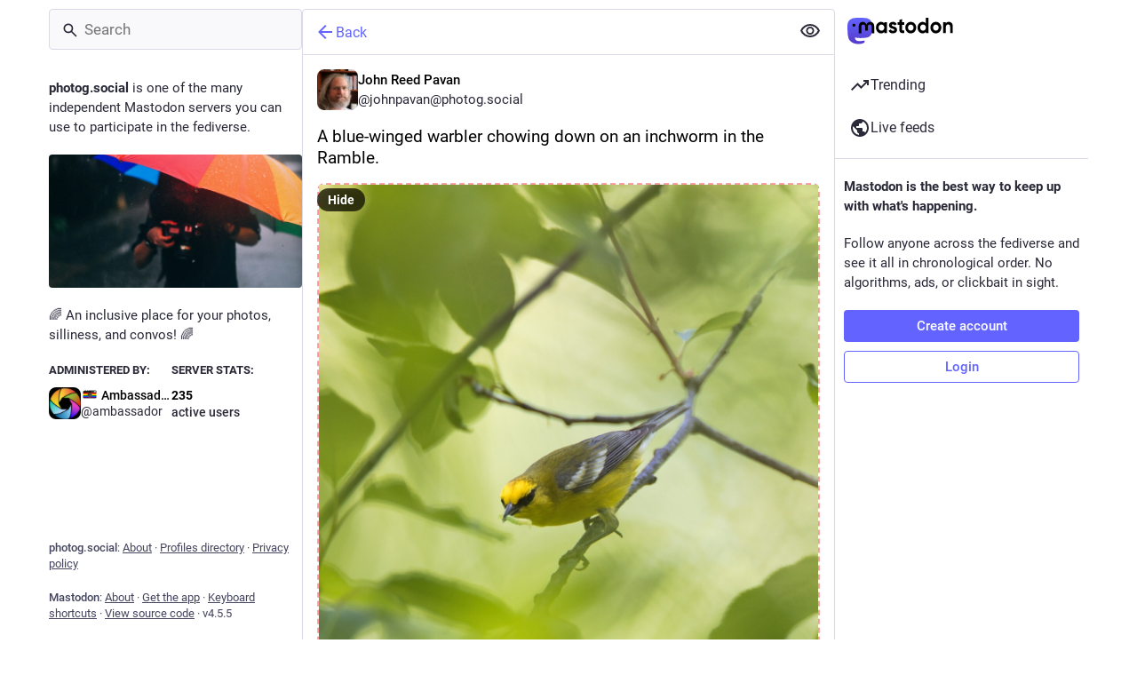

--- FILE ---
content_type: text/css; charset=utf-8
request_url: https://photog.social/css/custom-e2848cb1.css
body_size: 742
content:
a.status-link:not(.mention) {
text-decoration: underline;
}

.compose-form__submit button {
    visibility: hidden;
}

.compose-form__submit button:after {
    visibility: visible;
    content: 'Toot!';
    display: block;
    width: 90%;
    padding: 8px;
    border-radius: 3px;
    background-color: #667547;
    line-height: initial;
}

.button.button--block:hover:after {
    background-color: #363d29;
}

/* Highlight old posts, boosts, etc. */
a.status__relative-time time[datetime^="201"], a.status__relative-time time[datetime^="2020-"], a.status__relative-time time[datetime^="2021-"] { background-color: #FAA !important; }

/* Mark images without Alt-Text with a red-dashed border */
.media-gallery__item-thumbnail img:not([alt]),
.audio-player__canvas:not([title]),
.video-player video:not([title]) 
{
   border: 2px dashed rgba(251, 47, 47, 0.5);
   box-sizing: border-box;
}

/* make content wrappers gay again */

.content-warning::before,
.content-warning::after,
.compose-form .spoiler-input__border {
    background: linear-gradient(
        to bottom,
        rgba(255, 0, 0, 1) 0%,
        rgba(255, 154, 0, 1) 10%,
        rgba(208, 222, 33, 1) 20%,
rgba(79, 220, 74, 1) 30%,
rgba(63, 218, 216, 1) 40%,
rgba(47, 201, 226, 1) 50%,
rgba(28, 127, 238, 1) 60%,
        rgba(95, 21, 242, 1) 70%,
        rgba(186, 12, 248, 1) 80%,
        rgba(251, 7, 217, 1) 90%,
        rgba(255, 0, 0, 1) 100%
    );
}




--- FILE ---
content_type: text/javascript
request_url: https://photog.social/packs/emoji-index-dC0DC8lJ.js
body_size: 15161
content:
const __vite__mapDeps=(i,m=__vite__mapDeps,d=(m.f||(m.f=["/packs/useSelectableClick-C6FBaLSu.js","/packs/index-TEHZzOO_.js","/packs/client-By3tlFYA.js","/packs/index-DkCxcZFY.js","/packs/message-CVkQtbZv.js","/packs/relative_timestamp-BOUL06oe.js","/packs/ready-DpOgoWSg.js","/packs/short_number-C9zm8Jg6.js","/packs/numbers-BLyy7tyF.js","/packs/index-DUY7J2K7.js","/packs/skeleton-CwYXpOUk.js","/packs/api-C8Dh2R2O.js","/packs/index-DiPYjm3h.js","/packs/load_locale-Fyp848fa.js"])))=>i.map(i=>d[i]);
import{_ as y}from"./client-By3tlFYA.js";import{e as h}from"./index-TEHZzOO_.js";import{cw as C,cx as m}from"./useSelectableClick-C6FBaLSu.js";import"./index-DkCxcZFY.js";import"./message-CVkQtbZv.js";import"./relative_timestamp-BOUL06oe.js";import"./ready-DpOgoWSg.js";import"./short_number-C9zm8Jg6.js";import"./numbers-BLyy7tyF.js";import"./index-DUY7J2K7.js";import"./skeleton-CwYXpOUk.js";import"./api-C8Dh2R2O.js";import"./index-DiPYjm3h.js";import"./load_locale-Fyp848fa.js";const w='const ve=["skins"];function ee(e,n){var r=Object.keys(e);if(Object.getOwnPropertySymbols){var t=Object.getOwnPropertySymbols(e);n&&(t=t.filter(function(a){return Object.getOwnPropertyDescriptor(e,a).enumerable})),r.push.apply(r,t)}return r}function be(e){for(var n=1;n<arguments.length;n++){var r=arguments[n]!=null?arguments[n]:{};n%2?ee(Object(r),!0).forEach(function(t){Me(e,t,r[t])}):Object.getOwnPropertyDescriptors?Object.defineProperties(e,Object.getOwnPropertyDescriptors(r)):ee(Object(r)).forEach(function(t){Object.defineProperty(e,t,Object.getOwnPropertyDescriptor(r,t))})}return e}function Me(e,n,r){return(n=Le(n))in e?Object.defineProperty(e,n,{value:r,enumerable:!0,configurable:!0,writable:!0}):e[n]=r,e}function Le(e){var n=Se(e,"string");return typeof n=="symbol"?n:n+""}function Se(e,n){if(typeof e!="object"||!e)return e;var r=e[Symbol.toPrimitive];if(r!==void 0){var t=r.call(e,n);if(typeof t!="object")return t;throw new TypeError("@@toPrimitive must return a primitive value.")}return(n==="string"?String:Number)(e)}function Ee(e,n){if(e==null)return{};var r,t,a=Ae(e,n);if(Object.getOwnPropertySymbols){var s=Object.getOwnPropertySymbols(e);for(t=0;t<s.length;t++)r=s[t],n.indexOf(r)>=0||{}.propertyIsEnumerable.call(e,r)&&(a[r]=e[r])}return a}function Ae(e,n){if(e==null)return{};var r={};for(var t in e)if({}.hasOwnProperty.call(e,t)){if(n.indexOf(t)>=0)continue;r[t]=e[t]}return r}const $=["bn","da","de","en","en-gb","es","es-mx","et","fi","fr","hi","hu","it","ja","ko","lt","ms","nb","nl","pl","pt","ru","sv","th","uk","vi","zh","zh-hant"];function F(e,n){if(n.length===0)return e;const r=new Set(e.shortcodes);return n.forEach(t=>{const a=t[e.hexcode];Array.isArray(a)?a.forEach(s=>r.add(s)):a&&r.add(a)}),e.shortcodes=[...r],e.skins&&e.skins.forEach(t=>{F(t,n)}),e}function Te(e,n=[]){const r=[];return e.forEach(t=>{if(t.skins){const a=t.skins,s=Ee(t,ve);r.push(F(s,n)),a.forEach(d=>{const i=be({},d);s.tags&&(i.tags=[...s.tags]),r.push(F(i,n))})}else r.push(F(t,n))}),r}const V=(e,n)=>n.some(r=>e instanceof r);let ne,te;function Ie(){return ne||(ne=[IDBDatabase,IDBObjectStore,IDBIndex,IDBCursor,IDBTransaction])}function je(){return te||(te=[IDBCursor.prototype.advance,IDBCursor.prototype.continue,IDBCursor.prototype.continuePrimaryKey])}const Z=new WeakMap,R=new WeakMap,k=new WeakMap;function Ge(e){const n=new Promise((r,t)=>{const a=()=>{e.removeEventListener("success",s),e.removeEventListener("error",d)},s=()=>{r(E(e.result)),a()},d=()=>{t(e.error),a()};e.addEventListener("success",s),e.addEventListener("error",d)});return k.set(n,e),n}function Be(e){if(Z.has(e))return;const n=new Promise((r,t)=>{const a=()=>{e.removeEventListener("complete",s),e.removeEventListener("error",d),e.removeEventListener("abort",d)},s=()=>{r(),a()},d=()=>{t(e.error||new DOMException("AbortError","AbortError")),a()};e.addEventListener("complete",s),e.addEventListener("error",d),e.addEventListener("abort",d)});Z.set(e,n)}let W={get(e,n,r){if(e instanceof IDBTransaction){if(n==="done")return Z.get(e);if(n==="store")return r.objectStoreNames[1]?void 0:r.objectStore(r.objectStoreNames[0])}return E(e[n])},set(e,n,r){return e[n]=r,!0},has(e,n){return e instanceof IDBTransaction&&(n==="done"||n==="store")?!0:n in e}};function ye(e){W=e(W)}function Pe(e){return je().includes(e)?function(...n){return e.apply(Y(this),n),E(this.request)}:function(...n){return E(e.apply(Y(this),n))}}function Fe(e){return typeof e=="function"?Pe(e):(e instanceof IDBTransaction&&Be(e),V(e,Ie())?new Proxy(e,W):e)}function E(e){if(e instanceof IDBRequest)return Ge(e);if(R.has(e))return R.get(e);const n=Fe(e);return n!==e&&(R.set(e,n),k.set(n,e)),n}const Y=e=>k.get(e);function Oe(e,n,{blocked:r,upgrade:t,blocking:a,terminated:s}={}){const d=indexedDB.open(e,n),i=E(d);return t&&d.addEventListener("upgradeneeded",u=>{t(E(d.result),u.oldVersion,u.newVersion,E(d.transaction),u)}),r&&d.addEventListener("blocked",u=>r(u.oldVersion,u.newVersion,u)),i.then(u=>{s&&u.addEventListener("close",()=>s()),a&&u.addEventListener("versionchange",c=>a(c.oldVersion,c.newVersion,c))}).catch(()=>{}),i}const ke=["get","getKey","getAll","getAllKeys","count"],De=["put","add","delete","clear"],N=new Map;function re(e,n){if(!(e instanceof IDBDatabase&&!(n in e)&&typeof n=="string"))return;if(N.get(n))return N.get(n);const r=n.replace(/FromIndex$/,""),t=n!==r,a=De.includes(r);if(!(r in(t?IDBIndex:IDBObjectStore).prototype)||!(a||ke.includes(r)))return;const s=async function(d,...i){const u=this.transaction(d,a?"readwrite":"readonly");let c=u.store;return t&&(c=c.index(i.shift())),(await Promise.all([c[r](...i),a&&u.done]))[0]};return N.set(n,s),s}ye(e=>({...e,get:(n,r,t)=>re(n,r)||e.get(n,r,t),has:(n,r)=>!!re(n,r)||e.has(n,r)}));const Re=["continue","continuePrimaryKey","advance"],ae={},J=new WeakMap,fe=new WeakMap,Ne={get(e,n){if(!Re.includes(n))return e[n];let r=ae[n];return r||(r=ae[n]=function(...t){J.set(this,fe.get(this)[n](...t))}),r}};async function*qe(...e){let n=this;if(n instanceof IDBCursor||(n=await n.openCursor(...e)),!n)return;n=n;const r=new Proxy(n,Ne);for(fe.set(r,n),k.set(r,Y(n));n;)yield r,n=await(J.get(r)||n.continue()),J.delete(r)}function se(e,n){return n===Symbol.asyncIterator&&V(e,[IDBIndex,IDBObjectStore,IDBCursor])||n==="iterate"&&V(e,[IDBIndex,IDBObjectStore])}ye(e=>({...e,get(n,r,t){return se(n,r)?qe:e.get(n,r,t)},has(n,r){return se(n,r)||e.has(n,r)}}));function we(e){const n=e.toLowerCase();return Ke(n)?n:"en"}function Q(e){return e.toLowerCase()==="custom"?"custom":we(e)}function Ke(e){return $.includes(e.toLowerCase())}function Ue(e){return e&&e.__esModule&&Object.prototype.hasOwnProperty.call(e,"default")?e.default:e}function He(e){if(Object.prototype.hasOwnProperty.call(e,"__esModule"))return e;var n=e.default;if(typeof n=="function"){var r=function t(){var a=!1;try{a=this instanceof t}catch(s){}return a?Reflect.construct(n,arguments,this.constructor):n.apply(this,arguments)};r.prototype=n.prototype}else r={};return Object.defineProperty(r,"__esModule",{value:!0}),Object.keys(e).forEach(function(t){var a=Object.getOwnPropertyDescriptor(e,t);Object.defineProperty(r,t,a.get?a:{enumerable:!0,get:function(){return e[t]}})}),r}var G={exports:{}},q,ie;function xe(){if(ie)return q;ie=1;var e=1e3,n=e*60,r=n*60,t=r*24,a=t*7,s=t*365.25;q=function(l,o){o=o||{};var _=typeof l;if(_==="string"&&l.length>0)return d(l);if(_==="number"&&isFinite(l))return o.long?u(l):i(l);throw new Error("val is not a non-empty string or a valid number. val="+JSON.stringify(l))};function d(l){if(l=String(l),!(l.length>100)){var o=/^(-?(?:\\d+)?\\.?\\d+) *(milliseconds?|msecs?|ms|seconds?|secs?|s|minutes?|mins?|m|hours?|hrs?|h|days?|d|weeks?|w|years?|yrs?|y)?$/i.exec(l);if(o){var _=parseFloat(o[1]),y=(o[2]||"ms").toLowerCase();switch(y){case"years":case"year":case"yrs":case"yr":case"y":return _*s;case"weeks":case"week":case"w":return _*a;case"days":case"day":case"d":return _*t;case"hours":case"hour":case"hrs":case"hr":case"h":return _*r;case"minutes":case"minute":case"mins":case"min":case"m":return _*n;case"seconds":case"second":case"secs":case"sec":case"s":return _*e;case"milliseconds":case"millisecond":case"msecs":case"msec":case"ms":return _;default:return}}}}function i(l){var o=Math.abs(l);return o>=t?Math.round(l/t)+"d":o>=r?Math.round(l/r)+"h":o>=n?Math.round(l/n)+"m":o>=e?Math.round(l/e)+"s":l+"ms"}function u(l){var o=Math.abs(l);return o>=t?c(l,o,t,"day"):o>=r?c(l,o,r,"hour"):o>=n?c(l,o,n,"minute"):o>=e?c(l,o,e,"second"):l+" ms"}function c(l,o,_,y){var f=o>=_*1.5;return Math.round(l/_)+" "+y+(f?"s":"")}return q}var K,de;function ze(){if(de)return K;de=1;function e(n){t.debug=t,t.default=t,t.coerce=c,t.disable=i,t.enable=s,t.enabled=u,t.humanize=xe(),t.destroy=l,Object.keys(n).forEach(o=>{t[o]=n[o]}),t.names=[],t.skips=[],t.formatters={};function r(o){let _=0;for(let y=0;y<o.length;y++)_=(_<<5)-_+o.charCodeAt(y),_|=0;return t.colors[Math.abs(_)%t.colors.length]}t.selectColor=r;function t(o){let _,y=null,f,h;function w(...m){if(!w.enabled)return;const b=w,S=Number(new Date),C=S-(_||S);b.diff=C,b.prev=_,b.curr=S,_=S,m[0]=t.coerce(m[0]),typeof m[0]!="string"&&m.unshift("%O");let g=0;m[0]=m[0].replace(/%([a-zA-Z%])/g,(M,j)=>{if(M==="%%")return"%";g++;const A=t.formatters[j];if(typeof A=="function"){const p=m[g];M=A.call(b,p),m.splice(g,1),g--}return M}),t.formatArgs.call(b,m),(b.log||t.log).apply(b,m)}return w.namespace=o,w.useColors=t.useColors(),w.color=t.selectColor(o),w.extend=a,w.destroy=t.destroy,Object.defineProperty(w,"enabled",{enumerable:!0,configurable:!1,get:()=>y!==null?y:(f!==t.namespaces&&(f=t.namespaces,h=t.enabled(o)),h),set:m=>{y=m}}),typeof t.init=="function"&&t.init(w),w}function a(o,_){const y=t(this.namespace+(typeof _>"u"?":":_)+o);return y.log=this.log,y}function s(o){t.save(o),t.namespaces=o,t.names=[],t.skips=[];const _=(typeof o=="string"?o:"").trim().replace(/\\s+/g,",").split(",").filter(Boolean);for(const y of _)y[0]==="-"?t.skips.push(y.slice(1)):t.names.push(y)}function d(o,_){let y=0,f=0,h=-1,w=0;for(;y<o.length;)if(f<_.length&&(_[f]===o[y]||_[f]==="*"))_[f]==="*"?(h=f,w=y,f++):(y++,f++);else if(h!==-1)f=h+1,w++,y=w;else return!1;for(;f<_.length&&_[f]==="*";)f++;return f===_.length}function i(){const o=[...t.names,...t.skips.map(_=>"-"+_)].join(",");return t.enable(""),o}function u(o){for(const _ of t.skips)if(d(o,_))return!1;for(const _ of t.names)if(d(o,_))return!0;return!1}function c(o){return o instanceof Error?o.stack||o.message:o}function l(){console.warn("Instance method `debug.destroy()` is deprecated and no longer does anything. It will be removed in the next major version of `debug`.")}return t.enable(t.load()),t}return K=e,K}var oe;function Ve(){return oe||(oe=1,function(e,n){var r={};n.formatArgs=a,n.save=s,n.load=d,n.useColors=t,n.storage=i(),n.destroy=(()=>{let c=!1;return()=>{c||(c=!0,console.warn("Instance method `debug.destroy()` is deprecated and no longer does anything. It will be removed in the next major version of `debug`."))}})(),n.colors=["#0000CC","#0000FF","#0033CC","#0033FF","#0066CC","#0066FF","#0099CC","#0099FF","#00CC00","#00CC33","#00CC66","#00CC99","#00CCCC","#00CCFF","#3300CC","#3300FF","#3333CC","#3333FF","#3366CC","#3366FF","#3399CC","#3399FF","#33CC00","#33CC33","#33CC66","#33CC99","#33CCCC","#33CCFF","#6600CC","#6600FF","#6633CC","#6633FF","#66CC00","#66CC33","#9900CC","#9900FF","#9933CC","#9933FF","#99CC00","#99CC33","#CC0000","#CC0033","#CC0066","#CC0099","#CC00CC","#CC00FF","#CC3300","#CC3333","#CC3366","#CC3399","#CC33CC","#CC33FF","#CC6600","#CC6633","#CC9900","#CC9933","#CCCC00","#CCCC33","#FF0000","#FF0033","#FF0066","#FF0099","#FF00CC","#FF00FF","#FF3300","#FF3333","#FF3366","#FF3399","#FF33CC","#FF33FF","#FF6600","#FF6633","#FF9900","#FF9933","#FFCC00","#FFCC33"];function t(){if(typeof window<"u"&&window.process&&(window.process.type==="renderer"||window.process.__nwjs))return!0;if(typeof navigator<"u"&&navigator.userAgent&&navigator.userAgent.toLowerCase().match(/(edge|trident)\\/(\\d+)/))return!1;let c;return typeof document<"u"&&document.documentElement&&document.documentElement.style&&document.documentElement.style.WebkitAppearance||typeof window<"u"&&window.console&&(window.console.firebug||window.console.exception&&window.console.table)||typeof navigator<"u"&&navigator.userAgent&&(c=navigator.userAgent.toLowerCase().match(/firefox\\/(\\d+)/))&&parseInt(c[1],10)>=31||typeof navigator<"u"&&navigator.userAgent&&navigator.userAgent.toLowerCase().match(/applewebkit\\/(\\d+)/)}function a(c){if(c[0]=(this.useColors?"%c":"")+this.namespace+(this.useColors?" %c":" ")+c[0]+(this.useColors?"%c ":" ")+"+"+e.exports.humanize(this.diff),!this.useColors)return;const l="color: "+this.color;c.splice(1,0,l,"color: inherit");let o=0,_=0;c[0].replace(/%[a-zA-Z%]/g,y=>{y!=="%%"&&(o++,y==="%c"&&(_=o))}),c.splice(_,0,l)}n.log=console.debug||console.log||(()=>{});function s(c){try{c?n.storage.setItem("debug",c):n.storage.removeItem("debug")}catch(l){}}function d(){let c;try{c=n.storage.getItem("debug")||n.storage.getItem("DEBUG")}catch(l){}return!c&&typeof process<"u"&&"env"in process&&(c=r.DEBUG),c}function i(){try{return localStorage}catch(c){}}e.exports=ze()(n);const{formatters:u}=e.exports;u.j=function(c){try{return JSON.stringify(c)}catch(l){return"[UnexpectedJSONParseError]: "+l.message}}}(G,G.exports)),G.exports}var Ze=Ve(),We=Ue(Ze),B={};function Ye(e){return Intl.getCanonicalLocales(e)}function O(e,n,r){if(r||arguments.length===2)for(var t=0,a=n.length,s;t<a;t++)(s||!(t in n))&&(s||(s=Array.prototype.slice.call(n,0,t)),s[t]=n[t]);return e.concat(s||Array.prototype.slice.call(n))}var U={supplemental:{languageMatching:{"written-new":[{paradigmLocales:{_locales:"en en_GB es es_419 pt_BR pt_PT"}},{$enUS:{_value:"AS+CA+GU+MH+MP+PH+PR+UM+US+VI"}},{$cnsar:{_value:"HK+MO"}},{$americas:{_value:"019"}},{$maghreb:{_value:"MA+DZ+TN+LY+MR+EH"}},{no:{_desired:"nb",_distance:"1"}},{bs:{_desired:"hr",_distance:"4"}},{bs:{_desired:"sh",_distance:"4"}},{hr:{_desired:"sh",_distance:"4"}},{sr:{_desired:"sh",_distance:"4"}},{aa:{_desired:"ssy",_distance:"4"}},{de:{_desired:"gsw",_distance:"4",_oneway:"true"}},{de:{_desired:"lb",_distance:"4",_oneway:"true"}},{no:{_desired:"da",_distance:"8"}},{nb:{_desired:"da",_distance:"8"}},{ru:{_desired:"ab",_distance:"30",_oneway:"true"}},{en:{_desired:"ach",_distance:"30",_oneway:"true"}},{nl:{_desired:"af",_distance:"20",_oneway:"true"}},{en:{_desired:"ak",_distance:"30",_oneway:"true"}},{en:{_desired:"am",_distance:"30",_oneway:"true"}},{es:{_desired:"ay",_distance:"20",_oneway:"true"}},{ru:{_desired:"az",_distance:"30",_oneway:"true"}},{ur:{_desired:"bal",_distance:"20",_oneway:"true"}},{ru:{_desired:"be",_distance:"20",_oneway:"true"}},{en:{_desired:"bem",_distance:"30",_oneway:"true"}},{hi:{_desired:"bh",_distance:"30",_oneway:"true"}},{en:{_desired:"bn",_distance:"30",_oneway:"true"}},{zh:{_desired:"bo",_distance:"20",_oneway:"true"}},{fr:{_desired:"br",_distance:"20",_oneway:"true"}},{es:{_desired:"ca",_distance:"20",_oneway:"true"}},{fil:{_desired:"ceb",_distance:"30",_oneway:"true"}},{en:{_desired:"chr",_distance:"20",_oneway:"true"}},{ar:{_desired:"ckb",_distance:"30",_oneway:"true"}},{fr:{_desired:"co",_distance:"20",_oneway:"true"}},{fr:{_desired:"crs",_distance:"20",_oneway:"true"}},{sk:{_desired:"cs",_distance:"20"}},{en:{_desired:"cy",_distance:"20",_oneway:"true"}},{en:{_desired:"ee",_distance:"30",_oneway:"true"}},{en:{_desired:"eo",_distance:"30",_oneway:"true"}},{es:{_desired:"eu",_distance:"20",_oneway:"true"}},{da:{_desired:"fo",_distance:"20",_oneway:"true"}},{nl:{_desired:"fy",_distance:"20",_oneway:"true"}},{en:{_desired:"ga",_distance:"20",_oneway:"true"}},{en:{_desired:"gaa",_distance:"30",_oneway:"true"}},{en:{_desired:"gd",_distance:"20",_oneway:"true"}},{es:{_desired:"gl",_distance:"20",_oneway:"true"}},{es:{_desired:"gn",_distance:"20",_oneway:"true"}},{hi:{_desired:"gu",_distance:"30",_oneway:"true"}},{en:{_desired:"ha",_distance:"30",_oneway:"true"}},{en:{_desired:"haw",_distance:"20",_oneway:"true"}},{fr:{_desired:"ht",_distance:"20",_oneway:"true"}},{ru:{_desired:"hy",_distance:"30",_oneway:"true"}},{en:{_desired:"ia",_distance:"30",_oneway:"true"}},{en:{_desired:"ig",_distance:"30",_oneway:"true"}},{en:{_desired:"is",_distance:"20",_oneway:"true"}},{id:{_desired:"jv",_distance:"20",_oneway:"true"}},{en:{_desired:"ka",_distance:"30",_oneway:"true"}},{fr:{_desired:"kg",_distance:"30",_oneway:"true"}},{ru:{_desired:"kk",_distance:"30",_oneway:"true"}},{en:{_desired:"km",_distance:"30",_oneway:"true"}},{en:{_desired:"kn",_distance:"30",_oneway:"true"}},{en:{_desired:"kri",_distance:"30",_oneway:"true"}},{tr:{_desired:"ku",_distance:"30",_oneway:"true"}},{ru:{_desired:"ky",_distance:"30",_oneway:"true"}},{it:{_desired:"la",_distance:"20",_oneway:"true"}},{en:{_desired:"lg",_distance:"30",_oneway:"true"}},{fr:{_desired:"ln",_distance:"30",_oneway:"true"}},{en:{_desired:"lo",_distance:"30",_oneway:"true"}},{en:{_desired:"loz",_distance:"30",_oneway:"true"}},{fr:{_desired:"lua",_distance:"30",_oneway:"true"}},{hi:{_desired:"mai",_distance:"20",_oneway:"true"}},{en:{_desired:"mfe",_distance:"30",_oneway:"true"}},{fr:{_desired:"mg",_distance:"30",_oneway:"true"}},{en:{_desired:"mi",_distance:"20",_oneway:"true"}},{en:{_desired:"ml",_distance:"30",_oneway:"true"}},{ru:{_desired:"mn",_distance:"30",_oneway:"true"}},{hi:{_desired:"mr",_distance:"30",_oneway:"true"}},{id:{_desired:"ms",_distance:"30",_oneway:"true"}},{en:{_desired:"mt",_distance:"30",_oneway:"true"}},{en:{_desired:"my",_distance:"30",_oneway:"true"}},{en:{_desired:"ne",_distance:"30",_oneway:"true"}},{nb:{_desired:"nn",_distance:"20"}},{no:{_desired:"nn",_distance:"20"}},{en:{_desired:"nso",_distance:"30",_oneway:"true"}},{en:{_desired:"ny",_distance:"30",_oneway:"true"}},{en:{_desired:"nyn",_distance:"30",_oneway:"true"}},{fr:{_desired:"oc",_distance:"20",_oneway:"true"}},{en:{_desired:"om",_distance:"30",_oneway:"true"}},{en:{_desired:"or",_distance:"30",_oneway:"true"}},{en:{_desired:"pa",_distance:"30",_oneway:"true"}},{en:{_desired:"pcm",_distance:"20",_oneway:"true"}},{en:{_desired:"ps",_distance:"30",_oneway:"true"}},{es:{_desired:"qu",_distance:"30",_oneway:"true"}},{de:{_desired:"rm",_distance:"20",_oneway:"true"}},{en:{_desired:"rn",_distance:"30",_oneway:"true"}},{fr:{_desired:"rw",_distance:"30",_oneway:"true"}},{hi:{_desired:"sa",_distance:"30",_oneway:"true"}},{en:{_desired:"sd",_distance:"30",_oneway:"true"}},{en:{_desired:"si",_distance:"30",_oneway:"true"}},{en:{_desired:"sn",_distance:"30",_oneway:"true"}},{en:{_desired:"so",_distance:"30",_oneway:"true"}},{en:{_desired:"sq",_distance:"30",_oneway:"true"}},{en:{_desired:"st",_distance:"30",_oneway:"true"}},{id:{_desired:"su",_distance:"20",_oneway:"true"}},{en:{_desired:"sw",_distance:"30",_oneway:"true"}},{en:{_desired:"ta",_distance:"30",_oneway:"true"}},{en:{_desired:"te",_distance:"30",_oneway:"true"}},{ru:{_desired:"tg",_distance:"30",_oneway:"true"}},{en:{_desired:"ti",_distance:"30",_oneway:"true"}},{ru:{_desired:"tk",_distance:"30",_oneway:"true"}},{en:{_desired:"tlh",_distance:"30",_oneway:"true"}},{en:{_desired:"tn",_distance:"30",_oneway:"true"}},{en:{_desired:"to",_distance:"30",_oneway:"true"}},{ru:{_desired:"tt",_distance:"30",_oneway:"true"}},{en:{_desired:"tum",_distance:"30",_oneway:"true"}},{zh:{_desired:"ug",_distance:"20",_oneway:"true"}},{ru:{_desired:"uk",_distance:"20",_oneway:"true"}},{en:{_desired:"ur",_distance:"30",_oneway:"true"}},{ru:{_desired:"uz",_distance:"30",_oneway:"true"}},{fr:{_desired:"wo",_distance:"30",_oneway:"true"}},{en:{_desired:"xh",_distance:"30",_oneway:"true"}},{en:{_desired:"yi",_distance:"30",_oneway:"true"}},{en:{_desired:"yo",_distance:"30",_oneway:"true"}},{zh:{_desired:"za",_distance:"20",_oneway:"true"}},{en:{_desired:"zu",_distance:"30",_oneway:"true"}},{ar:{_desired:"aao",_distance:"10",_oneway:"true"}},{ar:{_desired:"abh",_distance:"10",_oneway:"true"}},{ar:{_desired:"abv",_distance:"10",_oneway:"true"}},{ar:{_desired:"acm",_distance:"10",_oneway:"true"}},{ar:{_desired:"acq",_distance:"10",_oneway:"true"}},{ar:{_desired:"acw",_distance:"10",_oneway:"true"}},{ar:{_desired:"acx",_distance:"10",_oneway:"true"}},{ar:{_desired:"acy",_distance:"10",_oneway:"true"}},{ar:{_desired:"adf",_distance:"10",_oneway:"true"}},{ar:{_desired:"aeb",_distance:"10",_oneway:"true"}},{ar:{_desired:"aec",_distance:"10",_oneway:"true"}},{ar:{_desired:"afb",_distance:"10",_oneway:"true"}},{ar:{_desired:"ajp",_distance:"10",_oneway:"true"}},{ar:{_desired:"apc",_distance:"10",_oneway:"true"}},{ar:{_desired:"apd",_distance:"10",_oneway:"true"}},{ar:{_desired:"arq",_distance:"10",_oneway:"true"}},{ar:{_desired:"ars",_distance:"10",_oneway:"true"}},{ar:{_desired:"ary",_distance:"10",_oneway:"true"}},{ar:{_desired:"arz",_distance:"10",_oneway:"true"}},{ar:{_desired:"auz",_distance:"10",_oneway:"true"}},{ar:{_desired:"avl",_distance:"10",_oneway:"true"}},{ar:{_desired:"ayh",_distance:"10",_oneway:"true"}},{ar:{_desired:"ayl",_distance:"10",_oneway:"true"}},{ar:{_desired:"ayn",_distance:"10",_oneway:"true"}},{ar:{_desired:"ayp",_distance:"10",_oneway:"true"}},{ar:{_desired:"bbz",_distance:"10",_oneway:"true"}},{ar:{_desired:"pga",_distance:"10",_oneway:"true"}},{ar:{_desired:"shu",_distance:"10",_oneway:"true"}},{ar:{_desired:"ssh",_distance:"10",_oneway:"true"}},{az:{_desired:"azb",_distance:"10",_oneway:"true"}},{et:{_desired:"vro",_distance:"10",_oneway:"true"}},{ff:{_desired:"ffm",_distance:"10",_oneway:"true"}},{ff:{_desired:"fub",_distance:"10",_oneway:"true"}},{ff:{_desired:"fue",_distance:"10",_oneway:"true"}},{ff:{_desired:"fuf",_distance:"10",_oneway:"true"}},{ff:{_desired:"fuh",_distance:"10",_oneway:"true"}},{ff:{_desired:"fui",_distance:"10",_oneway:"true"}},{ff:{_desired:"fuq",_distance:"10",_oneway:"true"}},{ff:{_desired:"fuv",_distance:"10",_oneway:"true"}},{gn:{_desired:"gnw",_distance:"10",_oneway:"true"}},{gn:{_desired:"gui",_distance:"10",_oneway:"true"}},{gn:{_desired:"gun",_distance:"10",_oneway:"true"}},{gn:{_desired:"nhd",_distance:"10",_oneway:"true"}},{iu:{_desired:"ikt",_distance:"10",_oneway:"true"}},{kln:{_desired:"enb",_distance:"10",_oneway:"true"}},{kln:{_desired:"eyo",_distance:"10",_oneway:"true"}},{kln:{_desired:"niq",_distance:"10",_oneway:"true"}},{kln:{_desired:"oki",_distance:"10",_oneway:"true"}},{kln:{_desired:"pko",_distance:"10",_oneway:"true"}},{kln:{_desired:"sgc",_distance:"10",_oneway:"true"}},{kln:{_desired:"tec",_distance:"10",_oneway:"true"}},{kln:{_desired:"tuy",_distance:"10",_oneway:"true"}},{kok:{_desired:"gom",_distance:"10",_oneway:"true"}},{kpe:{_desired:"gkp",_distance:"10",_oneway:"true"}},{luy:{_desired:"ida",_distance:"10",_oneway:"true"}},{luy:{_desired:"lkb",_distance:"10",_oneway:"true"}},{luy:{_desired:"lko",_distance:"10",_oneway:"true"}},{luy:{_desired:"lks",_distance:"10",_oneway:"true"}},{luy:{_desired:"lri",_distance:"10",_oneway:"true"}},{luy:{_desired:"lrm",_distance:"10",_oneway:"true"}},{luy:{_desired:"lsm",_distance:"10",_oneway:"true"}},{luy:{_desired:"lto",_distance:"10",_oneway:"true"}},{luy:{_desired:"lts",_distance:"10",_oneway:"true"}},{luy:{_desired:"lwg",_distance:"10",_oneway:"true"}},{luy:{_desired:"nle",_distance:"10",_oneway:"true"}},{luy:{_desired:"nyd",_distance:"10",_oneway:"true"}},{luy:{_desired:"rag",_distance:"10",_oneway:"true"}},{lv:{_desired:"ltg",_distance:"10",_oneway:"true"}},{mg:{_desired:"bhr",_distance:"10",_oneway:"true"}},{mg:{_desired:"bjq",_distance:"10",_oneway:"true"}},{mg:{_desired:"bmm",_distance:"10",_oneway:"true"}},{mg:{_desired:"bzc",_distance:"10",_oneway:"true"}},{mg:{_desired:"msh",_distance:"10",_oneway:"true"}},{mg:{_desired:"skg",_distance:"10",_oneway:"true"}},{mg:{_desired:"tdx",_distance:"10",_oneway:"true"}},{mg:{_desired:"tkg",_distance:"10",_oneway:"true"}},{mg:{_desired:"txy",_distance:"10",_oneway:"true"}},{mg:{_desired:"xmv",_distance:"10",_oneway:"true"}},{mg:{_desired:"xmw",_distance:"10",_oneway:"true"}},{mn:{_desired:"mvf",_distance:"10",_oneway:"true"}},{ms:{_desired:"bjn",_distance:"10",_oneway:"true"}},{ms:{_desired:"btj",_distance:"10",_oneway:"true"}},{ms:{_desired:"bve",_distance:"10",_oneway:"true"}},{ms:{_desired:"bvu",_distance:"10",_oneway:"true"}},{ms:{_desired:"coa",_distance:"10",_oneway:"true"}},{ms:{_desired:"dup",_distance:"10",_oneway:"true"}},{ms:{_desired:"hji",_distance:"10",_oneway:"true"}},{ms:{_desired:"id",_distance:"10",_oneway:"true"}},{ms:{_desired:"jak",_distance:"10",_oneway:"true"}},{ms:{_desired:"jax",_distance:"10",_oneway:"true"}},{ms:{_desired:"kvb",_distance:"10",_oneway:"true"}},{ms:{_desired:"kvr",_distance:"10",_oneway:"true"}},{ms:{_desired:"kxd",_distance:"10",_oneway:"true"}},{ms:{_desired:"lce",_distance:"10",_oneway:"true"}},{ms:{_desired:"lcf",_distance:"10",_oneway:"true"}},{ms:{_desired:"liw",_distance:"10",_oneway:"true"}},{ms:{_desired:"max",_distance:"10",_oneway:"true"}},{ms:{_desired:"meo",_distance:"10",_oneway:"true"}},{ms:{_desired:"mfa",_distance:"10",_oneway:"true"}},{ms:{_desired:"mfb",_distance:"10",_oneway:"true"}},{ms:{_desired:"min",_distance:"10",_oneway:"true"}},{ms:{_desired:"mqg",_distance:"10",_oneway:"true"}},{ms:{_desired:"msi",_distance:"10",_oneway:"true"}},{ms:{_desired:"mui",_distance:"10",_oneway:"true"}},{ms:{_desired:"orn",_distance:"10",_oneway:"true"}},{ms:{_desired:"ors",_distance:"10",_oneway:"true"}},{ms:{_desired:"pel",_distance:"10",_oneway:"true"}},{ms:{_desired:"pse",_distance:"10",_oneway:"true"}},{ms:{_desired:"tmw",_distance:"10",_oneway:"true"}},{ms:{_desired:"urk",_distance:"10",_oneway:"true"}},{ms:{_desired:"vkk",_distance:"10",_oneway:"true"}},{ms:{_desired:"vkt",_distance:"10",_oneway:"true"}},{ms:{_desired:"xmm",_distance:"10",_oneway:"true"}},{ms:{_desired:"zlm",_distance:"10",_oneway:"true"}},{ms:{_desired:"zmi",_distance:"10",_oneway:"true"}},{ne:{_desired:"dty",_distance:"10",_oneway:"true"}},{om:{_desired:"gax",_distance:"10",_oneway:"true"}},{om:{_desired:"hae",_distance:"10",_oneway:"true"}},{om:{_desired:"orc",_distance:"10",_oneway:"true"}},{or:{_desired:"spv",_distance:"10",_oneway:"true"}},{ps:{_desired:"pbt",_distance:"10",_oneway:"true"}},{ps:{_desired:"pst",_distance:"10",_oneway:"true"}},{qu:{_desired:"qub",_distance:"10",_oneway:"true"}},{qu:{_desired:"qud",_distance:"10",_oneway:"true"}},{qu:{_desired:"quf",_distance:"10",_oneway:"true"}},{qu:{_desired:"qug",_distance:"10",_oneway:"true"}},{qu:{_desired:"quh",_distance:"10",_oneway:"true"}},{qu:{_desired:"quk",_distance:"10",_oneway:"true"}},{qu:{_desired:"qul",_distance:"10",_oneway:"true"}},{qu:{_desired:"qup",_distance:"10",_oneway:"true"}},{qu:{_desired:"qur",_distance:"10",_oneway:"true"}},{qu:{_desired:"qus",_distance:"10",_oneway:"true"}},{qu:{_desired:"quw",_distance:"10",_oneway:"true"}},{qu:{_desired:"qux",_distance:"10",_oneway:"true"}},{qu:{_desired:"quy",_distance:"10",_oneway:"true"}},{qu:{_desired:"qva",_distance:"10",_oneway:"true"}},{qu:{_desired:"qvc",_distance:"10",_oneway:"true"}},{qu:{_desired:"qve",_distance:"10",_oneway:"true"}},{qu:{_desired:"qvh",_distance:"10",_oneway:"true"}},{qu:{_desired:"qvi",_distance:"10",_oneway:"true"}},{qu:{_desired:"qvj",_distance:"10",_oneway:"true"}},{qu:{_desired:"qvl",_distance:"10",_oneway:"true"}},{qu:{_desired:"qvm",_distance:"10",_oneway:"true"}},{qu:{_desired:"qvn",_distance:"10",_oneway:"true"}},{qu:{_desired:"qvo",_distance:"10",_oneway:"true"}},{qu:{_desired:"qvp",_distance:"10",_oneway:"true"}},{qu:{_desired:"qvs",_distance:"10",_oneway:"true"}},{qu:{_desired:"qvw",_distance:"10",_oneway:"true"}},{qu:{_desired:"qvz",_distance:"10",_oneway:"true"}},{qu:{_desired:"qwa",_distance:"10",_oneway:"true"}},{qu:{_desired:"qwc",_distance:"10",_oneway:"true"}},{qu:{_desired:"qwh",_distance:"10",_oneway:"true"}},{qu:{_desired:"qws",_distance:"10",_oneway:"true"}},{qu:{_desired:"qxa",_distance:"10",_oneway:"true"}},{qu:{_desired:"qxc",_distance:"10",_oneway:"true"}},{qu:{_desired:"qxh",_distance:"10",_oneway:"true"}},{qu:{_desired:"qxl",_distance:"10",_oneway:"true"}},{qu:{_desired:"qxn",_distance:"10",_oneway:"true"}},{qu:{_desired:"qxo",_distance:"10",_oneway:"true"}},{qu:{_desired:"qxp",_distance:"10",_oneway:"true"}},{qu:{_desired:"qxr",_distance:"10",_oneway:"true"}},{qu:{_desired:"qxt",_distance:"10",_oneway:"true"}},{qu:{_desired:"qxu",_distance:"10",_oneway:"true"}},{qu:{_desired:"qxw",_distance:"10",_oneway:"true"}},{sc:{_desired:"sdc",_distance:"10",_oneway:"true"}},{sc:{_desired:"sdn",_distance:"10",_oneway:"true"}},{sc:{_desired:"sro",_distance:"10",_oneway:"true"}},{sq:{_desired:"aae",_distance:"10",_oneway:"true"}},{sq:{_desired:"aat",_distance:"10",_oneway:"true"}},{sq:{_desired:"aln",_distance:"10",_oneway:"true"}},{syr:{_desired:"aii",_distance:"10",_oneway:"true"}},{uz:{_desired:"uzs",_distance:"10",_oneway:"true"}},{yi:{_desired:"yih",_distance:"10",_oneway:"true"}},{zh:{_desired:"cdo",_distance:"10",_oneway:"true"}},{zh:{_desired:"cjy",_distance:"10",_oneway:"true"}},{zh:{_desired:"cpx",_distance:"10",_oneway:"true"}},{zh:{_desired:"czh",_distance:"10",_oneway:"true"}},{zh:{_desired:"czo",_distance:"10",_oneway:"true"}},{zh:{_desired:"gan",_distance:"10",_oneway:"true"}},{zh:{_desired:"hak",_distance:"10",_oneway:"true"}},{zh:{_desired:"hsn",_distance:"10",_oneway:"true"}},{zh:{_desired:"lzh",_distance:"10",_oneway:"true"}},{zh:{_desired:"mnp",_distance:"10",_oneway:"true"}},{zh:{_desired:"nan",_distance:"10",_oneway:"true"}},{zh:{_desired:"wuu",_distance:"10",_oneway:"true"}},{zh:{_desired:"yue",_distance:"10",_oneway:"true"}},{"*":{_desired:"*",_distance:"80"}},{"en-Latn":{_desired:"am-Ethi",_distance:"10",_oneway:"true"}},{"ru-Cyrl":{_desired:"az-Latn",_distance:"10",_oneway:"true"}},{"en-Latn":{_desired:"bn-Beng",_distance:"10",_oneway:"true"}},{"zh-Hans":{_desired:"bo-Tibt",_distance:"10",_oneway:"true"}},{"ru-Cyrl":{_desired:"hy-Armn",_distance:"10",_oneway:"true"}},{"en-Latn":{_desired:"ka-Geor",_distance:"10",_oneway:"true"}},{"en-Latn":{_desired:"km-Khmr",_distance:"10",_oneway:"true"}},{"en-Latn":{_desired:"kn-Knda",_distance:"10",_oneway:"true"}},{"en-Latn":{_desired:"lo-Laoo",_distance:"10",_oneway:"true"}},{"en-Latn":{_desired:"ml-Mlym",_distance:"10",_oneway:"true"}},{"en-Latn":{_desired:"my-Mymr",_distance:"10",_oneway:"true"}},{"en-Latn":{_desired:"ne-Deva",_distance:"10",_oneway:"true"}},{"en-Latn":{_desired:"or-Orya",_distance:"10",_oneway:"true"}},{"en-Latn":{_desired:"pa-Guru",_distance:"10",_oneway:"true"}},{"en-Latn":{_desired:"ps-Arab",_distance:"10",_oneway:"true"}},{"en-Latn":{_desired:"sd-Arab",_distance:"10",_oneway:"true"}},{"en-Latn":{_desired:"si-Sinh",_distance:"10",_oneway:"true"}},{"en-Latn":{_desired:"ta-Taml",_distance:"10",_oneway:"true"}},{"en-Latn":{_desired:"te-Telu",_distance:"10",_oneway:"true"}},{"en-Latn":{_desired:"ti-Ethi",_distance:"10",_oneway:"true"}},{"ru-Cyrl":{_desired:"tk-Latn",_distance:"10",_oneway:"true"}},{"en-Latn":{_desired:"ur-Arab",_distance:"10",_oneway:"true"}},{"ru-Cyrl":{_desired:"uz-Latn",_distance:"10",_oneway:"true"}},{"en-Latn":{_desired:"yi-Hebr",_distance:"10",_oneway:"true"}},{"sr-Cyrl":{_desired:"sr-Latn",_distance:"5"}},{"zh-Hans":{_desired:"za-Latn",_distance:"10",_oneway:"true"}},{"zh-Hans":{_desired:"zh-Hani",_distance:"20",_oneway:"true"}},{"zh-Hant":{_desired:"zh-Hani",_distance:"20",_oneway:"true"}},{"ar-Arab":{_desired:"ar-Latn",_distance:"20",_oneway:"true"}},{"bn-Beng":{_desired:"bn-Latn",_distance:"20",_oneway:"true"}},{"gu-Gujr":{_desired:"gu-Latn",_distance:"20",_oneway:"true"}},{"hi-Deva":{_desired:"hi-Latn",_distance:"20",_oneway:"true"}},{"kn-Knda":{_desired:"kn-Latn",_distance:"20",_oneway:"true"}},{"ml-Mlym":{_desired:"ml-Latn",_distance:"20",_oneway:"true"}},{"mr-Deva":{_desired:"mr-Latn",_distance:"20",_oneway:"true"}},{"ta-Taml":{_desired:"ta-Latn",_distance:"20",_oneway:"true"}},{"te-Telu":{_desired:"te-Latn",_distance:"20",_oneway:"true"}},{"zh-Hans":{_desired:"zh-Latn",_distance:"20",_oneway:"true"}},{"ja-Jpan":{_desired:"ja-Latn",_distance:"5",_oneway:"true"}},{"ja-Jpan":{_desired:"ja-Hani",_distance:"5",_oneway:"true"}},{"ja-Jpan":{_desired:"ja-Hira",_distance:"5",_oneway:"true"}},{"ja-Jpan":{_desired:"ja-Kana",_distance:"5",_oneway:"true"}},{"ja-Jpan":{_desired:"ja-Hrkt",_distance:"5",_oneway:"true"}},{"ja-Hrkt":{_desired:"ja-Hira",_distance:"5",_oneway:"true"}},{"ja-Hrkt":{_desired:"ja-Kana",_distance:"5",_oneway:"true"}},{"ko-Kore":{_desired:"ko-Hani",_distance:"5",_oneway:"true"}},{"ko-Kore":{_desired:"ko-Hang",_distance:"5",_oneway:"true"}},{"ko-Kore":{_desired:"ko-Jamo",_distance:"5",_oneway:"true"}},{"ko-Hang":{_desired:"ko-Jamo",_distance:"5",_oneway:"true"}},{"*-*":{_desired:"*-*",_distance:"50"}},{"ar-*-$maghreb":{_desired:"ar-*-$maghreb",_distance:"4"}},{"ar-*-$!maghreb":{_desired:"ar-*-$!maghreb",_distance:"4"}},{"ar-*-*":{_desired:"ar-*-*",_distance:"5"}},{"en-*-$enUS":{_desired:"en-*-$enUS",_distance:"4"}},{"en-*-GB":{_desired:"en-*-$!enUS",_distance:"3"}},{"en-*-$!enUS":{_desired:"en-*-$!enUS",_distance:"4"}},{"en-*-*":{_desired:"en-*-*",_distance:"5"}},{"es-*-$americas":{_desired:"es-*-$americas",_distance:"4"}},{"es-*-$!americas":{_desired:"es-*-$!americas",_distance:"4"}},{"es-*-*":{_desired:"es-*-*",_distance:"5"}},{"pt-*-$americas":{_desired:"pt-*-$americas",_distance:"4"}},{"pt-*-$!americas":{_desired:"pt-*-$!americas",_distance:"4"}},{"pt-*-*":{_desired:"pt-*-*",_distance:"5"}},{"zh-Hant-$cnsar":{_desired:"zh-Hant-$cnsar",_distance:"4"}},{"zh-Hant-$!cnsar":{_desired:"zh-Hant-$!cnsar",_distance:"4"}},{"zh-Hant-*":{_desired:"zh-Hant-*",_distance:"5"}},{"*-*-*":{_desired:"*-*-*",_distance:"4"}}]}}},Je={"001":["001","001-status-grouping","002","005","009","011","013","014","015","017","018","019","021","029","030","034","035","039","053","054","057","061","142","143","145","150","151","154","155","AC","AD","AE","AF","AG","AI","AL","AM","AO","AQ","AR","AS","AT","AU","AW","AX","AZ","BA","BB","BD","BE","BF","BG","BH","BI","BJ","BL","BM","BN","BO","BQ","BR","BS","BT","BV","BW","BY","BZ","CA","CC","CD","CF","CG","CH","CI","CK","CL","CM","CN","CO","CP","CQ","CR","CU","CV","CW","CX","CY","CZ","DE","DG","DJ","DK","DM","DO","DZ","EA","EC","EE","EG","EH","ER","ES","ET","EU","EZ","FI","FJ","FK","FM","FO","FR","GA","GB","GD","GE","GF","GG","GH","GI","GL","GM","GN","GP","GQ","GR","GS","GT","GU","GW","GY","HK","HM","HN","HR","HT","HU","IC","ID","IE","IL","IM","IN","IO","IQ","IR","IS","IT","JE","JM","JO","JP","KE","KG","KH","KI","KM","KN","KP","KR","KW","KY","KZ","LA","LB","LC","LI","LK","LR","LS","LT","LU","LV","LY","MA","MC","MD","ME","MF","MG","MH","MK","ML","MM","MN","MO","MP","MQ","MR","MS","MT","MU","MV","MW","MX","MY","MZ","NA","NC","NE","NF","NG","NI","NL","NO","NP","NR","NU","NZ","OM","PA","PE","PF","PG","PH","PK","PL","PM","PN","PR","PS","PT","PW","PY","QA","QO","RE","RO","RS","RU","RW","SA","SB","SC","SD","SE","SG","SH","SI","SJ","SK","SL","SM","SN","SO","SR","SS","ST","SV","SX","SY","SZ","TA","TC","TD","TF","TG","TH","TJ","TK","TL","TM","TN","TO","TR","TT","TV","TW","TZ","UA","UG","UM","UN","US","UY","UZ","VA","VC","VE","VG","VI","VN","VU","WF","WS","XK","YE","YT","ZA","ZM","ZW"],"002":["002","002-status-grouping","011","014","015","017","018","202","AO","BF","BI","BJ","BW","CD","CF","CG","CI","CM","CV","DJ","DZ","EA","EG","EH","ER","ET","GA","GH","GM","GN","GQ","GW","IC","IO","KE","KM","LR","LS","LY","MA","MG","ML","MR","MU","MW","MZ","NA","NE","NG","RE","RW","SC","SD","SH","SL","SN","SO","SS","ST","SZ","TD","TF","TG","TN","TZ","UG","YT","ZA","ZM","ZW"],"003":["003","013","021","029","AG","AI","AW","BB","BL","BM","BQ","BS","BZ","CA","CR","CU","CW","DM","DO","GD","GL","GP","GT","HN","HT","JM","KN","KY","LC","MF","MQ","MS","MX","NI","PA","PM","PR","SV","SX","TC","TT","US","VC","VG","VI"],"005":["005","AR","BO","BR","BV","CL","CO","EC","FK","GF","GS","GY","PE","PY","SR","UY","VE"],"009":["009","053","054","057","061","AC","AQ","AS","AU","CC","CK","CP","CX","DG","FJ","FM","GU","HM","KI","MH","MP","NC","NF","NR","NU","NZ","PF","PG","PN","PW","QO","SB","TA","TK","TO","TV","UM","VU","WF","WS"],"011":["011","BF","BJ","CI","CV","GH","GM","GN","GW","LR","ML","MR","NE","NG","SH","SL","SN","TG"],"013":["013","BZ","CR","GT","HN","MX","NI","PA","SV"],"014":["014","BI","DJ","ER","ET","IO","KE","KM","MG","MU","MW","MZ","RE","RW","SC","SO","SS","TF","TZ","UG","YT","ZM","ZW"],"015":["015","DZ","EA","EG","EH","IC","LY","MA","SD","TN"],"017":["017","AO","CD","CF","CG","CM","GA","GQ","ST","TD"],"018":["018","BW","LS","NA","SZ","ZA"],"019":["003","005","013","019","019-status-grouping","021","029","419","AG","AI","AR","AW","BB","BL","BM","BO","BQ","BR","BS","BV","BZ","CA","CL","CO","CR","CU","CW","DM","DO","EC","FK","GD","GF","GL","GP","GS","GT","GY","HN","HT","JM","KN","KY","LC","MF","MQ","MS","MX","NI","PA","PE","PM","PR","PY","SR","SV","SX","TC","TT","US","UY","VC","VE","VG","VI"],"021":["021","BM","CA","GL","PM","US"],"029":["029","AG","AI","AW","BB","BL","BQ","BS","CU","CW","DM","DO","GD","GP","HT","JM","KN","KY","LC","MF","MQ","MS","PR","SX","TC","TT","VC","VG","VI"],"030":["030","CN","HK","JP","KP","KR","MN","MO","TW"],"034":["034","AF","BD","BT","IN","IR","LK","MV","NP","PK"],"035":["035","BN","ID","KH","LA","MM","MY","PH","SG","TH","TL","VN"],"039":["039","AD","AL","BA","ES","GI","GR","HR","IT","ME","MK","MT","PT","RS","SI","SM","VA","XK"],"053":["053","AU","CC","CX","HM","NF","NZ"],"054":["054","FJ","NC","PG","SB","VU"],"057":["057","FM","GU","KI","MH","MP","NR","PW","UM"],"061":["061","AS","CK","NU","PF","PN","TK","TO","TV","WF","WS"],142:["030","034","035","142","143","145","AE","AF","AM","AZ","BD","BH","BN","BT","CN","CY","GE","HK","ID","IL","IN","IQ","IR","JO","JP","KG","KH","KP","KR","KW","KZ","LA","LB","LK","MM","MN","MO","MV","MY","NP","OM","PH","PK","PS","QA","SA","SG","SY","TH","TJ","TL","TM","TR","TW","UZ","VN","YE"],143:["143","KG","KZ","TJ","TM","UZ"],145:["145","AE","AM","AZ","BH","CY","GE","IL","IQ","JO","KW","LB","OM","PS","QA","SA","SY","TR","YE"],150:["039","150","151","154","155","AD","AL","AT","AX","BA","BE","BG","BY","CH","CQ","CZ","DE","DK","EE","ES","FI","FO","FR","GB","GG","GI","GR","HR","HU","IE","IM","IS","IT","JE","LI","LT","LU","LV","MC","MD","ME","MK","MT","NL","NO","PL","PT","RO","RS","RU","SE","SI","SJ","SK","SM","UA","VA","XK"],151:["151","BG","BY","CZ","HU","MD","PL","RO","RU","SK","UA"],154:["154","AX","CQ","DK","EE","FI","FO","GB","GG","IE","IM","IS","JE","LT","LV","NO","SE","SJ"],155:["155","AT","BE","CH","DE","FR","LI","LU","MC","NL"],202:["011","014","017","018","202","AO","BF","BI","BJ","BW","CD","CF","CG","CI","CM","CV","DJ","ER","ET","GA","GH","GM","GN","GQ","GW","IO","KE","KM","LR","LS","MG","ML","MR","MU","MW","MZ","NA","NE","NG","RE","RW","SC","SH","SL","SN","SO","SS","ST","SZ","TD","TF","TG","TZ","UG","YT","ZA","ZM","ZW"],419:["005","013","029","419","AG","AI","AR","AW","BB","BL","BO","BQ","BR","BS","BV","BZ","CL","CO","CR","CU","CW","DM","DO","EC","FK","GD","GF","GP","GS","GT","GY","HN","HT","JM","KN","KY","LC","MF","MQ","MS","MX","NI","PA","PE","PR","PY","SR","SV","SX","TC","TT","UY","VC","VE","VG","VI"],EU:["AT","BE","BG","CY","CZ","DE","DK","EE","ES","EU","FI","FR","GR","HR","HU","IE","IT","LT","LU","LV","MT","NL","PL","PT","RO","SE","SI","SK"],EZ:["AT","BE","CY","DE","EE","ES","EZ","FI","FR","GR","IE","IT","LT","LU","LV","MT","NL","PT","SI","SK"],QO:["AC","AQ","CP","DG","QO","TA"],UN:["AD","AE","AF","AG","AL","AM","AO","AR","AT","AU","AZ","BA","BB","BD","BE","BF","BG","BH","BI","BJ","BN","BO","BR","BS","BT","BW","BY","BZ","CA","CD","CF","CG","CH","CI","CL","CM","CN","CO","CR","CU","CV","CY","CZ","DE","DJ","DK","DM","DO","DZ","EC","EE","EG","ER","ES","ET","FI","FJ","FM","FR","GA","GB","GD","GE","GH","GM","GN","GQ","GR","GT","GW","GY","HN","HR","HT","HU","ID","IE","IL","IN","IQ","IR","IS","IT","JM","JO","JP","KE","KG","KH","KI","KM","KN","KP","KR","KW","KZ","LA","LB","LC","LI","LK","LR","LS","LT","LU","LV","LY","MA","MC","MD","ME","MG","MH","MK","ML","MM","MN","MR","MT","MU","MV","MW","MX","MY","MZ","NA","NE","NG","NI","NL","NO","NP","NR","NZ","OM","PA","PE","PG","PH","PK","PL","PT","PW","PY","QA","RO","RS","RU","RW","SA","SB","SC","SD","SE","SG","SI","SK","SL","SM","SN","SO","SR","SS","ST","SV","SY","SZ","TD","TG","TH","TJ","TL","TM","TN","TO","TR","TT","TV","TZ","UA","UG","UN","US","UY","UZ","VC","VE","VN","VU","WS","YE","ZA","ZM","ZW"]},X=/-u(?:-[0-9a-z]{2,8})+/gi;function L(e,n,r){if(r===void 0&&(r=Error),!e)throw new r(n)}var $e=838,H;function Qe(){var e,n;if(!H){var r=(n=(e=U.supplemental.languageMatching["written-new"][0])===null||e===void 0?void 0:e.paradigmLocales)===null||n===void 0?void 0:n._locales.split(" "),t=U.supplemental.languageMatching["written-new"].slice(1,5),a=U.supplemental.languageMatching["written-new"].slice(5),s=a.map(function(d){var i=Object.keys(d)[0],u=d[i];return{supported:i,desired:u._desired,distance:+u._distance,oneway:u.oneway==="true"}},{});H={matches:s,matchVariables:t.reduce(function(d,i){var u=Object.keys(i)[0],c=i[u];return d[u.slice(1)]=c._value.split("+"),d},{}),paradigmLocales:O(O([],r,!0),r.map(function(d){return new Intl.Locale(d.replace(/_/g,"-")).maximize().toString()}),!0)}}return H}function P(e,n,r){var t=n.split("-"),a=t[0],s=t[1],d=t[2],i=!0;if(d&&d[0]==="$"){var u=d[1]!=="!",c=u?r[d.slice(1)]:r[d.slice(2)],l=c.map(function(o){return Je[o]||[o]}).reduce(function(o,_){return O(O([],o,!0),_,!0)},[]);i&&(i=l.indexOf(e.region||"")>-1==u)}else i&&(i=e.region?d==="*"||d===e.region:!0);return i&&(i=e.script?s==="*"||s===e.script:!0),i&&(i=e.language?a==="*"||a===e.language:!0),i}function ue(e){return[e.language,e.script,e.region].filter(Boolean).join("-")}function x(e,n,r){for(var t=0,a=r.matches;t<a.length;t++){var s=a[t],d=P(e,s.desired,r.matchVariables)&&P(n,s.supported,r.matchVariables);if(!s.oneway&&!d&&(d=P(e,s.supported,r.matchVariables)&&P(n,s.desired,r.matchVariables)),d){var i=s.distance*10;return r.paradigmLocales.indexOf(ue(e))>-1!=r.paradigmLocales.indexOf(ue(n))>-1?i-1:i}}throw new Error("No matching distance found")}function Xe(e,n){var r=new Intl.Locale(e).maximize(),t=new Intl.Locale(n).maximize(),a={language:r.language,script:r.script||"",region:r.region||""},s={language:t.language,script:t.script||"",region:t.region||""},d=0,i=Qe();return a.language!==s.language&&(d+=x({language:r.language,script:"",region:""},{language:t.language,script:"",region:""},i)),a.script!==s.script&&(d+=x({language:r.language,script:a.script,region:""},{language:t.language,script:s.script,region:""},i)),a.region!==s.region&&(d+=x(a,s,i)),d}function en(e,n,r){r===void 0&&(r=$e);var t=1/0,a={matchedDesiredLocale:"",distances:{}};return e.forEach(function(s,d){a.distances[s]||(a.distances[s]={}),n.forEach(function(i){var u=Xe(s,i)+0+d*40;a.distances[s][i]=u,u<t&&(t=u,a.matchedDesiredLocale=s,a.matchedSupportedLocale=i)})}),t>=r&&(a.matchedDesiredLocale=void 0,a.matchedSupportedLocale=void 0),a}function nn(e,n,r){var t,a,s=[],d=n.reduce(function(u,c){var l=c.replace(X,"");return s.push(l),u[l]=c,u},{}),i=en(s,e);return i.matchedSupportedLocale&&i.matchedDesiredLocale&&(t=i.matchedSupportedLocale,a=d[i.matchedDesiredLocale].slice(i.matchedDesiredLocale.length)||void 0),t?{locale:t,extension:a}:{locale:r()}}function tn(e,n){var r=n.toLowerCase();L(e!==void 0,"ukey must be defined");var t=r;return t}function ce(e){return Intl.getCanonicalLocales(e)[0]}function rn(e,n,r){L(e.indexOf("-u-")===-1,"Expected locale to not have a Unicode locale extension");for(var t="-u",a=0,s=n;a<s.length;a++){var d=s[a];t+="-".concat(d)}for(var i=0,u=r;i<u.length;i++){var c=u[i],l=c.key,o=c.value;t+="-".concat(l),o!==""&&(t+="-".concat(o))}if(t==="-u")return ce(e);var _=e.indexOf("-x-"),y;if(_===-1)y=e+t;else{var f=e.slice(0,_),h=e.slice(_);y=f+t+h}return ce(y)}function me(e,n){for(var r=n;;){if(e.indexOf(r)>-1)return r;var t=r.lastIndexOf("-");if(!~t)return;t>=2&&r[t-2]==="-"&&(t-=2),r=r.slice(0,t)}}function an(e,n,r){for(var t={locale:""},a=0,s=n;a<s.length;a++){var d=s[a],i=d.replace(X,""),u=me(e,i);if(u)return t.locale=u,d!==i&&(t.extension=d.slice(i.length,d.length)),t}return t.locale=r(),t}function sn(e){L(e===e.toLowerCase(),"Expected extension to be lowercase"),L(e.slice(0,3)==="-u-","Expected extension to be a Unicode locale extension");for(var n=[],r=[],t,a=e.length,s=3;s<a;){var d=e.indexOf("-",s),i=void 0;d===-1?i=a-s:i=d-s;var u=e.slice(s,s+i);L(i>=2,"Expected a subtag to have at least 2 characters"),t===void 0&&i!=2?n.indexOf(u)===-1&&n.push(u):i===2?(t={key:u,value:""},r.find(function(c){return c.key===(t==null?void 0:t.key)})===void 0&&r.push(t)):(t==null?void 0:t.value)===""?t.value=u:(L(t!==void 0,"Expected keyword to be defined"),t.value+="-"+u),s+=i+1}return{attributes:n,keywords:r}}function pe(e,n,r,t,a,s){var d,i=r.localeMatcher,u;i==="lookup"?u=an(Array.from(e),n,s):u=nn(Array.from(e),n,s),u==null&&(u={locale:s(),extension:""});var c=u.locale,l=a[c],o={locale:"en",dataLocale:c},_,y;u.extension?(_=sn(u.extension),y=_.keywords):y=[];for(var f=[],h=function(C){var g=(d=l==null?void 0:l[C])!==null&&d!==void 0?d:[];L(Array.isArray(g),"keyLocaleData for ".concat(C," must be an array"));var v=g[0];L(v===void 0||typeof v=="string","value must be a string or undefined");var M=void 0,j=y.find(function(ge){return ge.key===C});if(j){var A=j.value;A!==""?g.indexOf(A)>-1&&(v=A,M={key:C,value:v}):g.indexOf("true")>-1&&(v="true",M={key:C,value:v})}var p=r[C];if(L(p==null||typeof p=="string","optionsValue must be a string or undefined"),typeof p=="string"){var Ce=C.toLowerCase();p=tn(Ce,p),p===""&&(p="true")}p!==v&&g.indexOf(p)>-1&&(v=p,M=void 0),M&&f.push(M),o[C]=v},w=0,m=t;w<m.length;w++){var b=m[w];h(b)}var S=[];return f.length>0&&(S=[],c=rn(c,S,f)),o.locale=c,o}function dn(e,n){for(var r=[],t=0,a=n;t<a.length;t++){var s=a[t],d=s.replace(X,""),i=me(e,d);i&&r.push(i)}return r}function on(e,n,r,t){return pe(n,Ye(e),{localeMatcher:(t==null?void 0:t.algorithm)||"best fit"},[],{},function(){return r}).locale}var un=Object.freeze({__proto__:null,LookupSupportedLocales:dn,ResolveLocale:pe,match:on}),cn=He(un),I={},_e;function _n(){return _e||(_e=1,Object.defineProperty(I,"__esModule",{value:!0}),I.supportedLocales=void 0,I.supportedLocales=["af","ak","am","an","ar","ars","as","asa","ast","az","bal","be","bem","bez","bg","bho","bm","bn","bo","br","brx","bs","ca","ce","ceb","cgg","chr","ckb","cs","cy","da","de","doi","dsb","dv","dz","ee","el","en","eo","es","et","eu","fa","ff","fi","fil","fo","fr","fur","fy","ga","gd","gl","gsw","gu","guw","gv","ha","haw","he","hi","hnj","hr","hsb","hu","hy","ia","id","ig","ii","io","is","it","iu","ja","jbo","jgo","jmc","jv","jw","ka","kab","kaj","kcg","kde","kea","kk","kkj","kl","km","kn","ko","ks","ksb","ksh","ku","kw","ky","lag","lb","lg","lij","lkt","ln","lo","lt","lv","mas","mg","mgo","mk","ml","mn","mo","mr","ms","mt","my","nah","naq","nb","nd","ne","nl","nn","nnh","no","nqo","nr","nso","ny","nyn","om","or","os","osa","pa","pap","pcm","pl","prg","ps","pt","pt-PT","rm","ro","rof","ru","rwk","sah","saq","sat","sc","scn","sd","sdh","se","seh","ses","sg","sh","shi","si","sk","sl","sma","smi","smj","smn","sms","sn","so","sq","sr","ss","ssy","st","su","sv","sw","syr","ta","te","teo","th","ti","tig","tk","tl","tn","to","tpi","tr","ts","tzm","ug","uk","und","ur","uz","ve","vi","vo","vun","wa","wae","wo","xh","xog","yi","yo","yue","zh","zu"]),I}var le;function ln(){if(le)return B;le=1,Object.defineProperty(B,"__esModule",{value:!0}),B.shouldPolyfill=t;var e=cn,n=_n();function r(a){if(!a)return!0;var s=Array.isArray(a)?a:[a];return Intl.PluralRules.supportedLocalesOf(s).length===s.length}function t(a){if(a===void 0&&(a="en"),!("PluralRules"in Intl)||new Intl.PluralRules("en",{minimumFractionDigits:2}).select(1)==="one"||!r(a))return a?(0,e.match)([a],n.supportedLocales,"en"):void 0}return B}ln();function yn(e){return We("emojis:".concat(e))}const fn=1,T=new Set,wn=yn("database"),D=(()=>{let e=null;async function n(){const t=await Oe("mastodon-emoji",fn,{upgrade(a){a.createObjectStore("custom",{keyPath:"shortcode",autoIncrement:!1}).createIndex("category","category"),a.createObjectStore("etags");for(const d of $){const i=a.createObjectStore(d,{keyPath:"hexcode",autoIncrement:!1});i.createIndex("group","group"),i.createIndex("label","label"),i.createIndex("order","order"),i.createIndex("tags","tags",{multiEntry:!0})}}});return await gn(t),t}const r=async()=>e||(e=n(),e);return r.reset=()=>{e=null},r})();async function mn(e,n){T.add(n);const t=(await D()).transaction(n,"readwrite");await Promise.all(e.map(a=>t.store.put(a))),await t.done}async function pn(e){const r=(await D()).transaction("custom","readwrite");await Promise.all(e.map(t=>r.store.put(t))),await r.done}async function hn(e,n){const r=Q(n);await(await D()).put("etags",e,r)}async function Cn(e){const n=Q(e),r=await D();if(!await r.count(n))return null;const a=await r.get("etags",n);return a!=null?a:null}async function gn(e){const n=await Promise.all($.map(async r=>[r,await vn(r,e)]));for(const[r,t]of n)t?T.add(r):T.delete(r);wn("Loaded %d locales: %o",T.size,T)}async function vn(e,n){return T.has(e)?!0:!!await n.count(e)}async function bn(e,n){const r=we(e);if(n&&!/^[/a-z]*\\/packs\\/assets\\/compact-\\w+\\.json$/.test(n))throw new Error("Invalid path for emoji data");n!=null||(n=await Ln(r));const t=await he(r,n);if(!t)return;const a=Te(t);return await mn(a,r),a}async function Mn(){const e=await he("custom","/api/v1/custom_emojis");if(e)return await pn(e),e}const z=Object.assign({"../../../../../node_modules/emojibase-data/bn/compact.json":()=>import("./compact-DtZsqUHt.js").then(e=>e.default),"../../../../../node_modules/emojibase-data/da/compact.json":()=>import("./compact-C60DeWxR.js").then(e=>e.default),"../../../../../node_modules/emojibase-data/de/compact.json":()=>import("./compact-L_c0JpsS.js").then(e=>e.default),"../../../../../node_modules/emojibase-data/en-gb/compact.json":()=>import("./compact-DcUQ8RNG.js").then(e=>e.default),"../../../../../node_modules/emojibase-data/en/compact.json":()=>import("./compact-B1H5lo1j.js").then(e=>e.default),"../../../../../node_modules/emojibase-data/es-mx/compact.json":()=>import("./compact-Dw8WJ1pz.js").then(e=>e.default),"../../../../../node_modules/emojibase-data/es/compact.json":()=>import("./compact-DtSIauFy.js").then(e=>e.default),"../../../../../node_modules/emojibase-data/et/compact.json":()=>import("./compact-tuOx3TVH.js").then(e=>e.default),"../../../../../node_modules/emojibase-data/fi/compact.json":()=>import("./compact-B-rFPvhi.js").then(e=>e.default),"../../../../../node_modules/emojibase-data/fr/compact.json":()=>import("./compact-B6jXgdxP.js").then(e=>e.default),"../../../../../node_modules/emojibase-data/hi/compact.json":()=>import("./compact-mQ8v0NOn.js").then(e=>e.default),"../../../../../node_modules/emojibase-data/hu/compact.json":()=>import("./compact-CTmbZv04.js").then(e=>e.default),"../../../../../node_modules/emojibase-data/it/compact.json":()=>import("./compact-BeQNpSEm.js").then(e=>e.default),"../../../../../node_modules/emojibase-data/ja/compact.json":()=>import("./compact-DzcsR13C.js").then(e=>e.default),"../../../../../node_modules/emojibase-data/ko/compact.json":()=>import("./compact-DojirAoS.js").then(e=>e.default),"../../../../../node_modules/emojibase-data/lt/compact.json":()=>import("./compact-YWvYjqti.js").then(e=>e.default),"../../../../../node_modules/emojibase-data/ms/compact.json":()=>import("./compact-DTDywYWn.js").then(e=>e.default),"../../../../../node_modules/emojibase-data/nb/compact.json":()=>import("./compact-hrM6ns5G.js").then(e=>e.default),"../../../../../node_modules/emojibase-data/nl/compact.json":()=>import("./compact-BL1icUxe.js").then(e=>e.default),"../../../../../node_modules/emojibase-data/pl/compact.json":()=>import("./compact-Av59SP1U.js").then(e=>e.default),"../../../../../node_modules/emojibase-data/pt/compact.json":()=>import("./compact-COXPpGy-.js").then(e=>e.default),"../../../../../node_modules/emojibase-data/ru/compact.json":()=>import("./compact-DnCOG3mW.js").then(e=>e.default),"../../../../../node_modules/emojibase-data/sv/compact.json":()=>import("./compact-FgNoMnzh.js").then(e=>e.default),"../../../../../node_modules/emojibase-data/th/compact.json":()=>import("./compact-VVEfGYSp.js").then(e=>e.default),"../../../../../node_modules/emojibase-data/uk/compact.json":()=>import("./compact-DVSTD1mm.js").then(e=>e.default),"../../../../../node_modules/emojibase-data/vi/compact.json":()=>import("./compact-ivGlivw1.js").then(e=>e.default),"../../../../../node_modules/emojibase-data/zh-hant/compact.json":()=>import("./compact-CywX6ZdM.js").then(e=>e.default),"../../../../../node_modules/emojibase-data/zh/compact.json":()=>import("./compact-CMLgZUQX.js").then(e=>e.default)});function Ln(e){const n="../../../../../node_modules/emojibase-data/".concat(e,"/compact.json");if(!z[n]||typeof z[n]!="function")throw new Error("Unsupported locale: ".concat(e));return z[n]()}async function he(e,n){const r=Q(e),t=new URL(n,location.origin),a=await Cn(r),s=await fetch(t,{headers:{"Content-Type":"application/json","If-None-Match":a!=null?a:""}});if(s.status===304)return null;if(!s.ok)throw new Error("Failed to fetch emoji data for ".concat(r,": ").concat(s.statusText));const d=await s.json();if(!Array.isArray(d))throw new Error("Unexpected data format for ".concat(r,": expected an array"));const i=s.headers.get("ETag");return i&&await hn(i,e),d}addEventListener("message",Sn);self.postMessage("ready");function Sn(e){const{data:{locale:n,path:r}}=e;En(n,r)}async function En(e,n){var t,a;let r;if(e==="custom")r=(t=await Mn())==null?void 0:t.length;else if(n)r=(a=await bn(e,n))==null?void 0:a.length;else throw new Error("Path is required for loading locale emoji data");r&&self.postMessage("loaded ".concat(r," emojis into ").concat(e))}\n//# sourceMappingURL=worker-JHSQYCiU.js.map\n',c=typeof self<"u"&&self.Blob&&new Blob(["URL.revokeObjectURL(import.meta.url);",w],{type:"text/javascript;charset=utf-8"});function v(t){let e;try{if(e=c&&(self.URL||self.webkitURL).createObjectURL(c),!e)throw"";const n=new Worker(e,{type:"module",name:t==null?void 0:t.name});return n.addEventListener("error",()=>{(self.URL||self.webkitURL).revokeObjectURL(e)}),n}catch(n){return new Worker("data:text/javascript;charset=utf-8,"+encodeURIComponent(w),{type:"module",name:t==null?void 0:t.name})}}var u,l;const d=m((l=(u=h)==null?void 0:u.meta.locale)!=null?l:"en");let r=null;const a=C("index"),b=1e3;function D(){if(a("initializing emojis"),!r&&"Worker"in window)try{r=new v}catch(t){console.warn("Error creating web worker:",t)}if(r){const t=setTimeout(()=>{a("worker is not ready after timeout"),r=null,_()},b);r.addEventListener("message",e=>{const{data:n}=e;n==="ready"?(a("worker ready, loading data"),clearTimeout(t),f("custom"),i(d),d!=="en"&&i("en")):a("got worker message: %s",n)})}else _()}async function _(){a("falling back to main thread for loading");const{importCustomEmojiData:t}=await y(async()=>{const{importCustomEmojiData:n}=await import("./useSelectableClick-C6FBaLSu.js").then(o=>o.eW);return{importCustomEmojiData:n}},__vite__mapDeps([0,1,2,3,4,5,6,7,8,9,10,11,12,13]),import.meta.url),e=await t();e&&a("loaded %d custom emojis",e.length),await i(d),d!=="en"&&await i("en")}async function i(t){const e=m(t),{importEmojiData:n,localeToPath:o}=await y(async()=>{const{importEmojiData:s,localeToPath:p}=await import("./useSelectableClick-C6FBaLSu.js").then(g=>g.eW);return{importEmojiData:s,localeToPath:p}},__vite__mapDeps([0,1,2,3,4,5,6,7,8,9,10,11,12,13]),import.meta.url);if(r){const s=await o(e);a("asking worker to load locale %s from %s",e,s),f(e,s)}else{const s=await n(e);s&&a("loaded %d emojis to locale %s",s.length,e)}}function f(t,e){r&&r.postMessage({locale:t,path:e})}export{D as initializeEmoji};
//# sourceMappingURL=emoji-index-dC0DC8lJ.js.map


--- FILE ---
content_type: text/javascript
request_url: https://photog.social/packs/assets/application-DNcZPD2E.js
body_size: 21982
content:
const __vite__mapDeps=(i,m=__vite__mapDeps,d=(m.f||(m.f=["/packs/emoji-index-dC0DC8lJ.js","/packs/client-By3tlFYA.js","/packs/index-TEHZzOO_.js","/packs/useSelectableClick-C6FBaLSu.js","/packs/index-DkCxcZFY.js","/packs/message-CVkQtbZv.js","/packs/relative_timestamp-BOUL06oe.js","/packs/ready-DpOgoWSg.js","/packs/short_number-C9zm8Jg6.js","/packs/numbers-BLyy7tyF.js","/packs/index-DUY7J2K7.js","/packs/skeleton-CwYXpOUk.js","/packs/api-C8Dh2R2O.js","/packs/index-DiPYjm3h.js","/packs/load_locale-Fyp848fa.js","/packs/push_notifications-index-Ozd-qLTq.js"])))=>i.map(i=>d[i]);
var _t=Object.defineProperty;var xt=(t,f,e)=>f in t?_t(t,f,{enumerable:!0,configurable:!0,writable:!0,value:e}):t[f]=e;var C=(t,f,e)=>xt(t,typeof f!="symbol"?f+"":f,e);import{g as bt,r as E,v as wt,s as Ct,d as ue,u as Ze,a as J,i as Ye,m as I,b as St,c as jt,o as Z,e as G,t as Et,l as je,f as Tt,h as Ee,j as Lt}from"../index-TEHZzOO_.js";import{i as ve,a as Xe,l as kt}from"../load_locale-Fyp848fa.js";import{j as r,_ as Y,c as Mt}from"../client-By3tlFYA.js";import{u as ye,a as R,g as Nt,f as Ot,A as le,D as et,L as At,O as tt,I as Rt,S as Pt,r as It,b as Ft,V as $t,c as Te,d as Dt,e as Le,h as rt,i as Gt,j as _e,k as nt,l as Ht,m as Bt,n as qt,o as Ut,p as zt,q as Vt,w as Wt,s as Qt,t as Kt,v as Jt,x as Zt,y as Yt,z as Xt,B as er,C as tr,E as rr,F as nr,G as or,H as sr,J as ir,K as ar,M as cr,N as ur,P as F,Q as lr,R as dr,T as hr,U as pr,W as mr,X as fr,Y as gr,Z as vr}from"../useSelectableClick-C6FBaLSu.js";import{H as ot}from"../Helmet-BG0DmkIY.js";import{c as yr}from"../streaming-DIit1BHE.js";import{M as N}from"../message-CVkQtbZv.js";import{c as st}from"../index-DkCxcZFY.js";import{I as _r}from"../onboarding-Dw7sS_8n.js";import{B as it,A as xr,L as br,M as wr}from"../modal_container-BkcDqv5T.js";import{D as at,L as de,B as ct,F as ut,a as lt,H as he,C as Cr,P as ke,N as dt,b as ht,c as pt,d as Sr,G as jr,K as Er,A as Tr,e as Lr,T as kr,f as X,g as Mr,h as Me,i as Nr,j as Or,k as Ar,l as Rr,O as Pr,m as Ir,E as Fr,S as $r,n as ee,o as Dr,p as Gr,q as Hr,r as Br,s as Ne,R as Oe,t as Ae,Q as qr,u as Ur,v as zr,w as Vr,x as Wr,M as Qr,y as Kr}from"../status_quoted-DN_a2ko9.js";import{L as xe,S as pe,u as be,P as te,a as Jr,R as we,w as Zr,b as A}from"../short_number-C9zm8Jg6.js";import{u as Yr,A as Xr,a as en}from"../familiar_followers-BK2kEwku.js";import{A as tn}from"../avatar_group-DgqlUJ8x.js";import{F as rn,a as nn}from"../counters-O2iLRFgv.js";import{F as on}from"../follow_button-DC1XDMtC.js";import{u as re}from"../useTimeout-BP4Egvtt.js";import{F as sn}from"../media_modal-CS5emklo.js";import{B as K}from"../bundle_column_error-DLkgitX7.js";import{N as an}from"../navigation_bar-mHIzxyEQ.js";import{s as cn}from"../scroll-BygYx8ga.js";import{C as un,u as ln,a as dn}from"../column_header-BTJ4j4OX.js";import{C as hn}from"../column-KuFpKGtG.js";import{A as pn}from"../index-QrC02i9S.js";import{S as mn}from"../server_hero_image-IQTTUmxW.js";import{S as $}from"../skeleton-CwYXpOUk.js";import{S as fn}from"../search-BJj-wRyQ.js";import{C as gn}from"../compose_form_container-BG61b0I_.js";import{L as vn}from"../link_footer-DV5Raeuc.js";import{C as yn}from"../index-CTA23hsv.js";import{I as _n}from"../intl_provider-BiuKJeba.js";import{S as xn}from"../scroll_context-D4UEqLKT.js";import{r as bn}from"../ready-DpOgoWSg.js";import{l as wn}from"../relative_timestamp-BOUL06oe.js";import"../index-DUY7J2K7.js";import"../api-C8Dh2R2O.js";import"../index-DiPYjm3h.js";import"../index-38Kx0Vld.js";import"../react-textarea-autosize.browser.esm-CJKL8aJv.js";import"../use-isomorphic-layout-effect.browser.esm-Du49dnA5.js";import"../embedded_status-BhPoZiaR.js";import"../embedded_status_content-Cv2jT39T.js";import"../gif-BvNvmc7o.js";import"../unfold_more-Dg1Ay52N.js";import"../dropdown_selector-DV3fN8bA.js";import"../info-onfAZF3m.js";import"../numbers-BLyy7tyF.js";import"../index-owkVn3kM.js";import"../chevron_left-tY77j9LU.js";import"../use-gesture-react.esm-DRqc-06E.js";import"../add-CxOAEcXl.js";import"../home-fill-Coz6pq9r.js";import"../settings-DdL_27J2.js";import"../notifications-B5PeN46m.js";import"../notifications-CQHZPMn8.js";import"../hashtags-CRafzBM6.js";import"../icon_with_badge-DMdd6KTj.js";import"../verified_badge-CEF_3fMz.js";import"../check_box-DyXZQAhx.js";import"../done-Bx77AbGW.js";import"../emoji_picker_dropdown_container-BGZB5Tr0.js";import"../fuzzysort-Dw0vBoYW.js";import"../edit-D0aVSJLs.js";import"../bookmarks-fill-BJZqYgcx.js";import"../person_add-fill-D_R35QfA.js";import"../person_add-D-MnufZZ.js";import"../trending_up-B8osPcfX.js";import"../tag-BoJoWhSB.js";import"../list_alt-DxJSZxN2.js";import"../lists-BkRGTklx.js";import"../hashtag-T8rSpi30.js";import"../index-C_3HmjFF.js";var O=typeof performance<"u"&&performance,Re=O&&O.now?function(){return O.now()}:function(){return Date.now()};function H(t){if(!t)throw new Error("name must be non-empty")}function Cn(t,f){for(var e=0,n=t.length,p;e<n;)p=e+n>>>1,t[p].startTime<f.startTime?e=p+1:n=p;t.splice(e,0,f)}var me,fe;if(O&&O.mark&&O.measure&&O.getEntriesByName&&O.getEntriesByType&&O.clearMarks&&O.clearMeasures)me=function(t){H(t),O.mark("start "+t)},fe=function(t){H(t),O.mark("end "+t);var f=O.measure(t,"start "+t,"end "+t);if(f)return f;var e=O.getEntriesByName(t);return e[e.length-1]};else{var Pe={},Sn=[];me=function(t){H(t);var f=Re();Pe["$"+t]=f},fe=function(t){H(t);var f=Re(),e=Pe["$"+t];if(!e)throw new Error("no known mark: "+t);var n={startTime:e,name:t,duration:f-e,entryType:"measure"};return Cn(Sn,n),n}}function jn(t){ve()&&me(t)}function En(t){ve()&&fe(t)}var U={exports:{}},z={exports:{}},V={exports:{}},Tn=V.exports,Ie;function Ce(){return Ie||(Ie=1,function(t,f){(function(e,n){t.exports=n()})(Tn,function(){function e(i){return!isNaN(parseFloat(i))&&isFinite(i)}function n(i){return i.charAt(0).toUpperCase()+i.substring(1)}function p(i){return function(){return this[i]}}var c=["isConstructor","isEval","isNative","isToplevel"],v=["columnNumber","lineNumber"],y=["fileName","functionName","source"],m=["args"],g=["evalOrigin"],o=c.concat(v,y,m,g);function u(i){if(i)for(var _=0;_<o.length;_++)i[o[_]]!==void 0&&this["set"+n(o[_])](i[o[_]])}u.prototype={getArgs:function(){return this.args},setArgs:function(i){if(Object.prototype.toString.call(i)!=="[object Array]")throw new TypeError("Args must be an Array");this.args=i},getEvalOrigin:function(){return this.evalOrigin},setEvalOrigin:function(i){if(i instanceof u)this.evalOrigin=i;else if(i instanceof Object)this.evalOrigin=new u(i);else throw new TypeError("Eval Origin must be an Object or StackFrame")},toString:function(){var i=this.getFileName()||"",_=this.getLineNumber()||"",b=this.getColumnNumber()||"",a=this.getFunctionName()||"";return this.getIsEval()?i?"[eval] ("+i+":"+_+":"+b+")":"[eval]:"+_+":"+b:a?a+" ("+i+":"+_+":"+b+")":i+":"+_+":"+b}},u.fromString=function(_){var b=_.indexOf("("),a=_.lastIndexOf(")"),h=_.substring(0,b),w=_.substring(b+1,a).split(","),x=_.substring(a+1);if(x.indexOf("@")===0)var T=/@(.+?)(?::(\d+))?(?::(\d+))?$/.exec(x,""),k=T[1],L=T[2],M=T[3];return new u({functionName:h,args:w||void 0,fileName:k,lineNumber:L||void 0,columnNumber:M||void 0})};for(var s=0;s<c.length;s++)u.prototype["get"+n(c[s])]=p(c[s]),u.prototype["set"+n(c[s])]=function(i){return function(_){this[i]=!!_}}(c[s]);for(var l=0;l<v.length;l++)u.prototype["get"+n(v[l])]=p(v[l]),u.prototype["set"+n(v[l])]=function(i){return function(_){if(!e(_))throw new TypeError(i+" must be a Number");this[i]=Number(_)}}(v[l]);for(var d=0;d<y.length;d++)u.prototype["get"+n(y[d])]=p(y[d]),u.prototype["set"+n(y[d])]=function(i){return function(_){this[i]=String(_)}}(y[d]);return u})}(V)),V.exports}var Ln=z.exports,Fe;function kn(){return Fe||(Fe=1,function(t,f){(function(e,n){t.exports=n(Ce())})(Ln,function(n){var p=/(^|@)\S+:\d+/,c=/^\s*at .*(\S+:\d+|\(native\))/m,v=/^(eval@)?(\[native code])?$/;return{parse:function(m){if(typeof m.stacktrace<"u"||typeof m["opera#sourceloc"]<"u")return this.parseOpera(m);if(m.stack&&m.stack.match(c))return this.parseV8OrIE(m);if(m.stack)return this.parseFFOrSafari(m);throw new Error("Cannot parse given Error object")},extractLocation:function(m){if(m.indexOf(":")===-1)return[m];var g=/(.+?)(?::(\d+))?(?::(\d+))?$/,o=g.exec(m.replace(/[()]/g,""));return[o[1],o[2]||void 0,o[3]||void 0]},parseV8OrIE:function(m){var g=m.stack.split("\n").filter(function(o){return!!o.match(c)},this);return g.map(function(o){o.indexOf("(eval ")>-1&&(o=o.replace(/eval code/g,"eval").replace(/(\(eval at [^()]*)|(,.*$)/g,""));var u=o.replace(/^\s+/,"").replace(/\(eval code/g,"(").replace(/^.*?\s+/,""),s=u.match(/ (\(.+\)$)/);u=s?u.replace(s[0],""):u;var l=this.extractLocation(s?s[1]:u),d=s&&u||void 0,i=["eval","<anonymous>"].indexOf(l[0])>-1?void 0:l[0];return new n({functionName:d,fileName:i,lineNumber:l[1],columnNumber:l[2],source:o})},this)},parseFFOrSafari:function(m){var g=m.stack.split("\n").filter(function(o){return!o.match(v)},this);return g.map(function(o){if(o.indexOf(" > eval")>-1&&(o=o.replace(/ line (\d+)(?: > eval line \d+)* > eval:\d+:\d+/g,":$1")),o.indexOf("@")===-1&&o.indexOf(":")===-1)return new n({functionName:o});var u=/((.*".+"[^@]*)?[^@]*)(?:@)/,s=o.match(u),l=s&&s[1]?s[1]:void 0,d=this.extractLocation(o.replace(u,""));return new n({functionName:l,fileName:d[0],lineNumber:d[1],columnNumber:d[2],source:o})},this)},parseOpera:function(m){return!m.stacktrace||m.message.indexOf("\n")>-1&&m.message.split("\n").length>m.stacktrace.split("\n").length?this.parseOpera9(m):m.stack?this.parseOpera11(m):this.parseOpera10(m)},parseOpera9:function(m){for(var g=/Line (\d+).*script (?:in )?(\S+)/i,o=m.message.split("\n"),u=[],s=2,l=o.length;s<l;s+=2){var d=g.exec(o[s]);d&&u.push(new n({fileName:d[2],lineNumber:d[1],source:o[s]}))}return u},parseOpera10:function(m){for(var g=/Line (\d+).*script (?:in )?(\S+)(?:: In function (\S+))?$/i,o=m.stacktrace.split("\n"),u=[],s=0,l=o.length;s<l;s+=2){var d=g.exec(o[s]);d&&u.push(new n({functionName:d[3]||void 0,fileName:d[2],lineNumber:d[1],source:o[s]}))}return u},parseOpera11:function(m){var g=m.stack.split("\n").filter(function(o){return!!o.match(p)&&!o.match(/^Error created at/)},this);return g.map(function(o){var u=o.split("@"),s=this.extractLocation(u.pop()),l=u.shift()||"",d=l.replace(/<anonymous function(: (\w+))?>/,"$2").replace(/\([^)]*\)/g,"")||void 0,i;l.match(/\(([^)]*)\)/)&&(i=l.replace(/^[^(]+\(([^)]*)\)$/,"$1"));var _=i===void 0||i==="[arguments not available]"?void 0:i.split(",");return new n({functionName:d,args:_,fileName:s[0],lineNumber:s[1],columnNumber:s[2],source:o})},this)}}})}(z)),z.exports}var W={exports:{}},Mn=W.exports,$e;function Nn(){return $e||($e=1,function(t,f){(function(e,n){t.exports=n(Ce())})(Mn,function(e){return{backtrace:function(p){var c=[],v=10;typeof p=="object"&&typeof p.maxStackSize=="number"&&(v=p.maxStackSize);for(var y=arguments.callee;y&&c.length<v&&y.arguments;){for(var m=new Array(y.arguments.length),g=0;g<m.length;++g)m[g]=y.arguments[g];/function(?:\s+([\w$]+))+\s*\(/.test(y.toString())?c.push(new e({functionName:RegExp.$1||void 0,args:m})):c.push(new e({args:m}));try{y=y.caller}catch(o){break}}return c}}})}(W)),W.exports}var Q={exports:{}},D={},ne={},De;function mt(){return De||(De=1,function(t){function f(a,h,w){if(h in a)return a[h];if(arguments.length===3)return w;throw new Error('"'+h+'" is a required argument.')}t.getArg=f;var e=/^(?:([\w+\-.]+):)?\/\/(?:(\w+:\w+)@)?([\w.]*)(?::(\d+))?(\S*)$/,n=/^data:.+\,.+$/;function p(a){var h=a.match(e);return h?{scheme:h[1],auth:h[2],host:h[3],port:h[4],path:h[5]}:null}t.urlParse=p;function c(a){var h="";return a.scheme&&(h+=a.scheme+":"),h+="//",a.auth&&(h+=a.auth+"@"),a.host&&(h+=a.host),a.port&&(h+=":"+a.port),a.path&&(h+=a.path),h}t.urlGenerate=c;function v(a){var h=a,w=p(a);if(w){if(!w.path)return a;h=w.path}for(var x=t.isAbsolute(h),T=h.split(/\/+/),k,L=0,M=T.length-1;M>=0;M--)k=T[M],k==="."?T.splice(M,1):k===".."?L++:L>0&&(k===""?(T.splice(M+1,L),L=0):(T.splice(M,2),L--));return h=T.join("/"),h===""&&(h=x?"/":"."),w?(w.path=h,c(w)):h}t.normalize=v;function y(a,h){a===""&&(a="."),h===""&&(h=".");var w=p(h),x=p(a);if(x&&(a=x.path||"/"),w&&!w.scheme)return x&&(w.scheme=x.scheme),c(w);if(w||h.match(n))return h;if(x&&!x.host&&!x.path)return x.host=h,c(x);var T=h.charAt(0)==="/"?h:v(a.replace(/\/+$/,"")+"/"+h);return x?(x.path=T,c(x)):T}t.join=y,t.isAbsolute=function(a){return a.charAt(0)==="/"||!!a.match(e)};function m(a,h){a===""&&(a="."),a=a.replace(/\/$/,"");for(var w=0;h.indexOf(a+"/")!==0;){var x=a.lastIndexOf("/");if(x<0||(a=a.slice(0,x),a.match(/^([^\/]+:\/)?\/*$/)))return h;++w}return Array(w+1).join("../")+h.substr(a.length+1)}t.relative=m;var g=function(){var a=Object.create(null);return!("__proto__"in a)}();function o(a){return a}function u(a){return l(a)?"$"+a:a}t.toSetString=g?o:u;function s(a){return l(a)?a.slice(1):a}t.fromSetString=g?o:s;function l(a){if(!a)return!1;var h=a.length;if(h<9||a.charCodeAt(h-1)!==95||a.charCodeAt(h-2)!==95||a.charCodeAt(h-3)!==111||a.charCodeAt(h-4)!==116||a.charCodeAt(h-5)!==111||a.charCodeAt(h-6)!==114||a.charCodeAt(h-7)!==112||a.charCodeAt(h-8)!==95||a.charCodeAt(h-9)!==95)return!1;for(var w=h-10;w>=0;w--)if(a.charCodeAt(w)!==36)return!1;return!0}function d(a,h,w){var x=a.source-h.source;return x!==0||(x=a.originalLine-h.originalLine,x!==0)||(x=a.originalColumn-h.originalColumn,x!==0||w)||(x=a.generatedColumn-h.generatedColumn,x!==0)||(x=a.generatedLine-h.generatedLine,x!==0)?x:a.name-h.name}t.compareByOriginalPositions=d;function i(a,h,w){var x=a.generatedLine-h.generatedLine;return x!==0||(x=a.generatedColumn-h.generatedColumn,x!==0||w)||(x=a.source-h.source,x!==0)||(x=a.originalLine-h.originalLine,x!==0)||(x=a.originalColumn-h.originalColumn,x!==0)?x:a.name-h.name}t.compareByGeneratedPositionsDeflated=i;function _(a,h){return a===h?0:a>h?1:-1}function b(a,h){var w=a.generatedLine-h.generatedLine;return w!==0||(w=a.generatedColumn-h.generatedColumn,w!==0)||(w=_(a.source,h.source),w!==0)||(w=a.originalLine-h.originalLine,w!==0)||(w=a.originalColumn-h.originalColumn,w!==0)?w:_(a.name,h.name)}t.compareByGeneratedPositionsInflated=b}(ne)),ne}var oe={},Ge;function On(){return Ge||(Ge=1,function(t){t.GREATEST_LOWER_BOUND=1,t.LEAST_UPPER_BOUND=2;function f(e,n,p,c,v,y){var m=Math.floor((n-e)/2)+e,g=v(p,c[m],!0);return g===0?m:g>0?n-m>1?f(m,n,p,c,v,y):y==t.LEAST_UPPER_BOUND?n<c.length?n:-1:m:m-e>1?f(e,m,p,c,v,y):y==t.LEAST_UPPER_BOUND?m:e<0?-1:e}t.search=function(n,p,c,v){if(p.length===0)return-1;var y=f(-1,p.length,n,p,c,v||t.GREATEST_LOWER_BOUND);if(y<0)return-1;for(;y-1>=0&&c(p[y],p[y-1],!0)===0;)--y;return y}}(oe)),oe}var se={},He;function An(){if(He)return se;He=1;var t=mt(),f=Object.prototype.hasOwnProperty;function e(){this._array=[],this._set=Object.create(null)}return e.fromArray=function(p,c){for(var v=new e,y=0,m=p.length;y<m;y++)v.add(p[y],c);return v},e.prototype.size=function(){return Object.getOwnPropertyNames(this._set).length},e.prototype.add=function(p,c){var v=t.toSetString(p),y=f.call(this._set,v),m=this._array.length;(!y||c)&&this._array.push(p),y||(this._set[v]=m)},e.prototype.has=function(p){var c=t.toSetString(p);return f.call(this._set,c)},e.prototype.indexOf=function(p){var c=t.toSetString(p);if(f.call(this._set,c))return this._set[c];throw new Error('"'+p+'" is not in the set.')},e.prototype.at=function(p){if(p>=0&&p<this._array.length)return this._array[p];throw new Error("No element indexed by "+p)},e.prototype.toArray=function(){return this._array.slice()},se.ArraySet=e,se}var B={},q={},Be;function Rn(){if(Be)return q;Be=1;var t="ABCDEFGHIJKLMNOPQRSTUVWXYZabcdefghijklmnopqrstuvwxyz0123456789+/".split("");return q.encode=function(f){if(0<=f&&f<t.length)return t[f];throw new TypeError("Must be between 0 and 63: "+f)},q.decode=function(f){var e=65,n=90,p=97,c=122,v=48,y=57,m=43,g=47,o=26,u=52;return e<=f&&f<=n?f-e:p<=f&&f<=c?f-p+o:v<=f&&f<=y?f-v+u:f==m?62:f==g?63:-1},q}var qe;function Pn(){if(qe)return B;qe=1;var t=Rn(),f=5,e=1<<f,n=e-1,p=e;function c(y){return y<0?(-y<<1)+1:(y<<1)+0}function v(y){var m=(y&1)===1,g=y>>1;return m?-g:g}return B.encode=function(m){var g="",o,u=c(m);do o=u&n,u>>>=f,u>0&&(o|=p),g+=t.encode(o);while(u>0);return g},B.decode=function(m,g,o){var u=m.length,s=0,l=0,d,i;do{if(g>=u)throw new Error("Expected more digits in base 64 VLQ value.");if(i=t.decode(m.charCodeAt(g++)),i===-1)throw new Error("Invalid base64 digit: "+m.charAt(g-1));d=!!(i&p),i&=n,s=s+(i<<l),l+=f}while(d);o.value=v(s),o.rest=g},B}var ie={},Ue;function In(){if(Ue)return ie;Ue=1;function t(n,p,c){var v=n[p];n[p]=n[c],n[c]=v}function f(n,p){return Math.round(n+Math.random()*(p-n))}function e(n,p,c,v){if(c<v){var y=f(c,v),m=c-1;t(n,y,v);for(var g=n[v],o=c;o<v;o++)p(n[o],g)<=0&&(m+=1,t(n,m,o));t(n,m+1,o);var u=m+1;e(n,p,c,u-1),e(n,p,u+1,v)}}return ie.quickSort=function(n,p){e(n,p,0,n.length-1)},ie}var ze;function Fn(){if(ze)return D;ze=1;var t=mt(),f=On(),e=An().ArraySet,n=Pn(),p=In().quickSort;function c(g){var o=g;return typeof g=="string"&&(o=JSON.parse(g.replace(/^\)\]\}'/,""))),o.sections!=null?new m(o):new v(o)}c.fromSourceMap=function(g){return v.fromSourceMap(g)},c.prototype._version=3,c.prototype.__generatedMappings=null,Object.defineProperty(c.prototype,"_generatedMappings",{get:function(){return this.__generatedMappings||this._parseMappings(this._mappings,this.sourceRoot),this.__generatedMappings}}),c.prototype.__originalMappings=null,Object.defineProperty(c.prototype,"_originalMappings",{get:function(){return this.__originalMappings||this._parseMappings(this._mappings,this.sourceRoot),this.__originalMappings}}),c.prototype._charIsMappingSeparator=function(o,u){var s=o.charAt(u);return s===";"||s===","},c.prototype._parseMappings=function(o,u){throw new Error("Subclasses must implement _parseMappings")},c.GENERATED_ORDER=1,c.ORIGINAL_ORDER=2,c.GREATEST_LOWER_BOUND=1,c.LEAST_UPPER_BOUND=2,c.prototype.eachMapping=function(o,u,s){var l=u||null,d=s||c.GENERATED_ORDER,i;switch(d){case c.GENERATED_ORDER:i=this._generatedMappings;break;case c.ORIGINAL_ORDER:i=this._originalMappings;break;default:throw new Error("Unknown order of iteration.")}var _=this.sourceRoot;i.map(function(b){var a=b.source===null?null:this._sources.at(b.source);return a!=null&&_!=null&&(a=t.join(_,a)),{source:a,generatedLine:b.generatedLine,generatedColumn:b.generatedColumn,originalLine:b.originalLine,originalColumn:b.originalColumn,name:b.name===null?null:this._names.at(b.name)}},this).forEach(o,l)},c.prototype.allGeneratedPositionsFor=function(o){var u=t.getArg(o,"line"),s={source:t.getArg(o,"source"),originalLine:u,originalColumn:t.getArg(o,"column",0)};if(this.sourceRoot!=null&&(s.source=t.relative(this.sourceRoot,s.source)),!this._sources.has(s.source))return[];s.source=this._sources.indexOf(s.source);var l=[],d=this._findMapping(s,this._originalMappings,"originalLine","originalColumn",t.compareByOriginalPositions,f.LEAST_UPPER_BOUND);if(d>=0){var i=this._originalMappings[d];if(o.column===void 0)for(var _=i.originalLine;i&&i.originalLine===_;)l.push({line:t.getArg(i,"generatedLine",null),column:t.getArg(i,"generatedColumn",null),lastColumn:t.getArg(i,"lastGeneratedColumn",null)}),i=this._originalMappings[++d];else for(var b=i.originalColumn;i&&i.originalLine===u&&i.originalColumn==b;)l.push({line:t.getArg(i,"generatedLine",null),column:t.getArg(i,"generatedColumn",null),lastColumn:t.getArg(i,"lastGeneratedColumn",null)}),i=this._originalMappings[++d]}return l},D.SourceMapConsumer=c;function v(g){var o=g;typeof g=="string"&&(o=JSON.parse(g.replace(/^\)\]\}'/,"")));var u=t.getArg(o,"version"),s=t.getArg(o,"sources"),l=t.getArg(o,"names",[]),d=t.getArg(o,"sourceRoot",null),i=t.getArg(o,"sourcesContent",null),_=t.getArg(o,"mappings"),b=t.getArg(o,"file",null);if(u!=this._version)throw new Error("Unsupported version: "+u);s=s.map(String).map(t.normalize).map(function(a){return d&&t.isAbsolute(d)&&t.isAbsolute(a)?t.relative(d,a):a}),this._names=e.fromArray(l.map(String),!0),this._sources=e.fromArray(s,!0),this.sourceRoot=d,this.sourcesContent=i,this._mappings=_,this.file=b}v.prototype=Object.create(c.prototype),v.prototype.consumer=c,v.fromSourceMap=function(o){var u=Object.create(v.prototype),s=u._names=e.fromArray(o._names.toArray(),!0),l=u._sources=e.fromArray(o._sources.toArray(),!0);u.sourceRoot=o._sourceRoot,u.sourcesContent=o._generateSourcesContent(u._sources.toArray(),u.sourceRoot),u.file=o._file;for(var d=o._mappings.toArray().slice(),i=u.__generatedMappings=[],_=u.__originalMappings=[],b=0,a=d.length;b<a;b++){var h=d[b],w=new y;w.generatedLine=h.generatedLine,w.generatedColumn=h.generatedColumn,h.source&&(w.source=l.indexOf(h.source),w.originalLine=h.originalLine,w.originalColumn=h.originalColumn,h.name&&(w.name=s.indexOf(h.name)),_.push(w)),i.push(w)}return p(u.__originalMappings,t.compareByOriginalPositions),u},v.prototype._version=3,Object.defineProperty(v.prototype,"sources",{get:function(){return this._sources.toArray().map(function(g){return this.sourceRoot!=null?t.join(this.sourceRoot,g):g},this)}});function y(){this.generatedLine=0,this.generatedColumn=0,this.source=null,this.originalLine=null,this.originalColumn=null,this.name=null}v.prototype._parseMappings=function(o,u){for(var s=1,l=0,d=0,i=0,_=0,b=0,a=o.length,h=0,w={},x={},T=[],k=[],L,M,j,P,Se;h<a;)if(o.charAt(h)===";")s++,h++,l=0;else if(o.charAt(h)===",")h++;else{for(L=new y,L.generatedLine=s,P=h;P<a&&!this._charIsMappingSeparator(o,P);P++);if(M=o.slice(h,P),j=w[M],j)h+=M.length;else{for(j=[];h<P;)n.decode(o,h,x),Se=x.value,h=x.rest,j.push(Se);if(j.length===2)throw new Error("Found a source, but no line and column");if(j.length===3)throw new Error("Found a source and line, but no column");w[M]=j}L.generatedColumn=l+j[0],l=L.generatedColumn,j.length>1&&(L.source=_+j[1],_+=j[1],L.originalLine=d+j[2],d=L.originalLine,L.originalLine+=1,L.originalColumn=i+j[3],i=L.originalColumn,j.length>4&&(L.name=b+j[4],b+=j[4])),k.push(L),typeof L.originalLine=="number"&&T.push(L)}p(k,t.compareByGeneratedPositionsDeflated),this.__generatedMappings=k,p(T,t.compareByOriginalPositions),this.__originalMappings=T},v.prototype._findMapping=function(o,u,s,l,d,i){if(o[s]<=0)throw new TypeError("Line must be greater than or equal to 1, got "+o[s]);if(o[l]<0)throw new TypeError("Column must be greater than or equal to 0, got "+o[l]);return f.search(o,u,d,i)},v.prototype.computeColumnSpans=function(){for(var o=0;o<this._generatedMappings.length;++o){var u=this._generatedMappings[o];if(o+1<this._generatedMappings.length){var s=this._generatedMappings[o+1];if(u.generatedLine===s.generatedLine){u.lastGeneratedColumn=s.generatedColumn-1;continue}}u.lastGeneratedColumn=1/0}},v.prototype.originalPositionFor=function(o){var u={generatedLine:t.getArg(o,"line"),generatedColumn:t.getArg(o,"column")},s=this._findMapping(u,this._generatedMappings,"generatedLine","generatedColumn",t.compareByGeneratedPositionsDeflated,t.getArg(o,"bias",c.GREATEST_LOWER_BOUND));if(s>=0){var l=this._generatedMappings[s];if(l.generatedLine===u.generatedLine){var d=t.getArg(l,"source",null);d!==null&&(d=this._sources.at(d),this.sourceRoot!=null&&(d=t.join(this.sourceRoot,d)));var i=t.getArg(l,"name",null);return i!==null&&(i=this._names.at(i)),{source:d,line:t.getArg(l,"originalLine",null),column:t.getArg(l,"originalColumn",null),name:i}}}return{source:null,line:null,column:null,name:null}},v.prototype.hasContentsOfAllSources=function(){return this.sourcesContent?this.sourcesContent.length>=this._sources.size()&&!this.sourcesContent.some(function(o){return o==null}):!1},v.prototype.sourceContentFor=function(o,u){if(!this.sourcesContent)return null;if(this.sourceRoot!=null&&(o=t.relative(this.sourceRoot,o)),this._sources.has(o))return this.sourcesContent[this._sources.indexOf(o)];var s;if(this.sourceRoot!=null&&(s=t.urlParse(this.sourceRoot))){var l=o.replace(/^file:\/\//,"");if(s.scheme=="file"&&this._sources.has(l))return this.sourcesContent[this._sources.indexOf(l)];if((!s.path||s.path=="/")&&this._sources.has("/"+o))return this.sourcesContent[this._sources.indexOf("/"+o)]}if(u)return null;throw new Error('"'+o+'" is not in the SourceMap.')},v.prototype.generatedPositionFor=function(o){var u=t.getArg(o,"source");if(this.sourceRoot!=null&&(u=t.relative(this.sourceRoot,u)),!this._sources.has(u))return{line:null,column:null,lastColumn:null};u=this._sources.indexOf(u);var s={source:u,originalLine:t.getArg(o,"line"),originalColumn:t.getArg(o,"column")},l=this._findMapping(s,this._originalMappings,"originalLine","originalColumn",t.compareByOriginalPositions,t.getArg(o,"bias",c.GREATEST_LOWER_BOUND));if(l>=0){var d=this._originalMappings[l];if(d.source===s.source)return{line:t.getArg(d,"generatedLine",null),column:t.getArg(d,"generatedColumn",null),lastColumn:t.getArg(d,"lastGeneratedColumn",null)}}return{line:null,column:null,lastColumn:null}},D.BasicSourceMapConsumer=v;function m(g){var o=g;typeof g=="string"&&(o=JSON.parse(g.replace(/^\)\]\}'/,"")));var u=t.getArg(o,"version"),s=t.getArg(o,"sections");if(u!=this._version)throw new Error("Unsupported version: "+u);this._sources=new e,this._names=new e;var l={line:-1,column:0};this._sections=s.map(function(d){if(d.url)throw new Error("Support for url field in sections not implemented.");var i=t.getArg(d,"offset"),_=t.getArg(i,"line"),b=t.getArg(i,"column");if(_<l.line||_===l.line&&b<l.column)throw new Error("Section offsets must be ordered and non-overlapping.");return l=i,{generatedOffset:{generatedLine:_+1,generatedColumn:b+1},consumer:new c(t.getArg(d,"map"))}})}return m.prototype=Object.create(c.prototype),m.prototype.constructor=c,m.prototype._version=3,Object.defineProperty(m.prototype,"sources",{get:function(){for(var g=[],o=0;o<this._sections.length;o++)for(var u=0;u<this._sections[o].consumer.sources.length;u++)g.push(this._sections[o].consumer.sources[u]);return g}}),m.prototype.originalPositionFor=function(o){var u={generatedLine:t.getArg(o,"line"),generatedColumn:t.getArg(o,"column")},s=f.search(u,this._sections,function(d,i){var _=d.generatedLine-i.generatedOffset.generatedLine;return _||d.generatedColumn-i.generatedOffset.generatedColumn}),l=this._sections[s];return l?l.consumer.originalPositionFor({line:u.generatedLine-(l.generatedOffset.generatedLine-1),column:u.generatedColumn-(l.generatedOffset.generatedLine===u.generatedLine?l.generatedOffset.generatedColumn-1:0),bias:o.bias}):{source:null,line:null,column:null,name:null}},m.prototype.hasContentsOfAllSources=function(){return this._sections.every(function(o){return o.consumer.hasContentsOfAllSources()})},m.prototype.sourceContentFor=function(o,u){for(var s=0;s<this._sections.length;s++){var l=this._sections[s],d=l.consumer.sourceContentFor(o,!0);if(d)return d}if(u)return null;throw new Error('"'+o+'" is not in the SourceMap.')},m.prototype.generatedPositionFor=function(o){for(var u=0;u<this._sections.length;u++){var s=this._sections[u];if(s.consumer.sources.indexOf(t.getArg(o,"source"))!==-1){var l=s.consumer.generatedPositionFor(o);if(l){var d={line:l.line+(s.generatedOffset.generatedLine-1),column:l.column+(s.generatedOffset.generatedLine===l.line?s.generatedOffset.generatedColumn-1:0)};return d}}}return{line:null,column:null}},m.prototype._parseMappings=function(o,u){this.__generatedMappings=[],this.__originalMappings=[];for(var s=0;s<this._sections.length;s++)for(var l=this._sections[s],d=l.consumer._generatedMappings,i=0;i<d.length;i++){var _=d[i],b=l.consumer._sources.at(_.source);l.consumer.sourceRoot!==null&&(b=t.join(l.consumer.sourceRoot,b)),this._sources.add(b),b=this._sources.indexOf(b);var a=l.consumer._names.at(_.name);this._names.add(a),a=this._names.indexOf(a);var h={source:b,generatedLine:_.generatedLine+(l.generatedOffset.generatedLine-1),generatedColumn:_.generatedColumn+(l.generatedOffset.generatedLine===_.generatedLine?l.generatedOffset.generatedColumn-1:0),originalLine:_.originalLine,originalColumn:_.originalColumn,name:a};this.__generatedMappings.push(h),typeof h.originalLine=="number"&&this.__originalMappings.push(h)}p(this.__generatedMappings,t.compareByGeneratedPositionsDeflated),p(this.__originalMappings,t.compareByOriginalPositions)},D.IndexedSourceMapConsumer=m,D}var $n=Q.exports,Ve;function Dn(){return Ve||(Ve=1,function(t,f){(function(e,n){t.exports=n(Fn(),Ce())})($n,function(e,n){function p(s){return new Promise(function(l,d){var i=new XMLHttpRequest;i.open("get",s),i.onerror=d,i.onreadystatechange=function(){i.readyState===4&&(i.status>=200&&i.status<300||s.substr(0,7)==="file://"&&i.responseText?l(i.responseText):d(new Error("HTTP status: "+i.status+" retrieving "+s)))},i.send()})}function c(s){if(typeof window<"u"&&window.atob)return window.atob(s);throw new Error("You must supply a polyfill for window.atob in this environment")}function v(s){if(typeof JSON<"u"&&JSON.parse)return JSON.parse(s);throw new Error("You must supply a polyfill for JSON.parse in this environment")}function y(s,l){for(var d=[/['"]?([$_A-Za-z][$_A-Za-z0-9]*)['"]?\s*[:=]\s*function\b/,/function\s+([^('"`]*?)\s*\(([^)]*)\)/,/['"]?([$_A-Za-z][$_A-Za-z0-9]*)['"]?\s*[:=]\s*(?:eval|new Function)\b/,/\b(?!(?:if|for|switch|while|with|catch)\b)(?:(?:static)\s+)?(\S+)\s*\(.*?\)\s*\{/,/['"]?([$_A-Za-z][$_A-Za-z0-9]*)['"]?\s*[:=]\s*\(.*?\)\s*=>/],i=s.split("\n"),_="",b=Math.min(l,20),a=0;a<b;++a){var h=i[l-a-1],w=h.indexOf("//");if(w>=0&&(h=h.substr(0,w)),h){_=h+_;for(var x=d.length,T=0;T<x;T++){var k=d[T].exec(_);if(k&&k[1])return k[1]}}}}function m(){if(typeof Object.defineProperty!="function"||typeof Object.create!="function")throw new Error("Unable to consume source maps in older browsers")}function g(s){if(typeof s!="object")throw new TypeError("Given StackFrame is not an object");if(typeof s.fileName!="string")throw new TypeError("Given file name is not a String");if(typeof s.lineNumber!="number"||s.lineNumber%1!==0||s.lineNumber<1)throw new TypeError("Given line number must be a positive integer");if(typeof s.columnNumber!="number"||s.columnNumber%1!==0||s.columnNumber<0)throw new TypeError("Given column number must be a non-negative integer");return!0}function o(s){for(var l=/\/\/[#@] ?sourceMappingURL=([^\s'"]+)\s*$/mg,d,i;i=l.exec(s);)d=i[1];if(d)return d;throw new Error("sourceMappingURL not found")}function u(s,l,d){return new Promise(function(i,_){var b=l.originalPositionFor({line:s.lineNumber,column:s.columnNumber});if(b.source){var a=l.sourceContentFor(b.source);a&&(d[b.source]=a),i(new n({functionName:b.name||s.functionName,args:s.args,fileName:b.source,lineNumber:b.line,columnNumber:b.column}))}else _(new Error("Could not get original source for given stackframe and source map"))})}return function s(l){if(!(this instanceof s))return new s(l);l=l||{},this.sourceCache=l.sourceCache||{},this.sourceMapConsumerCache=l.sourceMapConsumerCache||{},this.ajax=l.ajax||p,this._atob=l.atob||c,this._get=function(i){return new Promise((function(_,b){var a=i.substr(0,5)==="data:";if(this.sourceCache[i])_(this.sourceCache[i]);else if(l.offline&&!a)b(new Error("Cannot make network requests in offline mode"));else if(a){var h=/^data:application\/json;([\w=:"-]+;)*base64,/,w=i.match(h);if(w){var x=w[0].length,T=i.substr(x),k=this._atob(T);this.sourceCache[i]=k,_(k)}else b(new Error("The encoding of the inline sourcemap is not supported"))}else{var L=this.ajax(i,{method:"get"});this.sourceCache[i]=L,L.then(_,b)}}).bind(this))},this._getSourceMapConsumer=function(i,_){return new Promise((function(b){if(this.sourceMapConsumerCache[i])b(this.sourceMapConsumerCache[i]);else{var a=new Promise((function(h,w){return this._get(i).then(function(x){typeof x=="string"&&(x=v(x.replace(/^\)\]\}'/,""))),typeof x.sourceRoot>"u"&&(x.sourceRoot=_),h(new e.SourceMapConsumer(x))}).catch(w)}).bind(this));this.sourceMapConsumerCache[i]=a,b(a)}}).bind(this))},this.pinpoint=function(i){return new Promise((function(_,b){this.getMappedLocation(i).then((function(a){function h(){_(a)}this.findFunctionName(a).then(_,h).catch(h)}).bind(this),b)}).bind(this))},this.findFunctionName=function(i){return new Promise((function(_,b){g(i),this._get(i.fileName).then(function(h){var w=i.lineNumber,x=i.columnNumber,T=y(h,w);_(T?new n({functionName:T,args:i.args,fileName:i.fileName,lineNumber:w,columnNumber:x}):i)},b).catch(b)}).bind(this))},this.getMappedLocation=function(i){return new Promise((function(_,b){m(),g(i);var a=this.sourceCache,h=i.fileName;this._get(h).then((function(w){var x=o(w),T=x.substr(0,5)==="data:",k=h.substring(0,h.lastIndexOf("/")+1);return x[0]!=="/"&&!T&&!/^https?:\/\/|^\/\//i.test(x)&&(x=k+x),this._getSourceMapConsumer(x,k).then(function(L){return u(i,L,a).then(_).catch(function(){_(i)})})}).bind(this),b).catch(b)}).bind(this))}}})}(Q)),Q.exports}var Gn=U.exports,We;function Hn(){return We||(We=1,function(t,f){(function(e,n){t.exports=n(kn(),Nn(),Dn())})(Gn,function(n,p,c){var v={filter:function(u){return(u.functionName||"").indexOf("StackTrace$$")===-1&&(u.functionName||"").indexOf("ErrorStackParser$$")===-1&&(u.functionName||"").indexOf("StackTraceGPS$$")===-1&&(u.functionName||"").indexOf("StackGenerator$$")===-1},sourceCache:{}},y=function(){try{throw new Error}catch(s){return s}};function m(u,s){var l={};return[u,s].forEach(function(d){for(var i in d)Object.prototype.hasOwnProperty.call(d,i)&&(l[i]=d[i]);return l}),l}function g(u){return u.stack||u["opera#sourceloc"]}function o(u,s){return typeof s=="function"?u.filter(s):u}return{get:function(s){var l=y();return g(l)?this.fromError(l,s):this.generateArtificially(s)},getSync:function(s){s=m(v,s);var l=y(),d=g(l)?n.parse(l):p.backtrace(s);return o(d,s.filter)},fromError:function(s,l){l=m(v,l);var d=new c(l);return new Promise((function(i){var _=o(n.parse(s),l.filter);i(Promise.all(_.map(function(b){return new Promise(function(a){function h(){a(b)}d.pinpoint(b).then(a,h).catch(h)})})))}).bind(this))},generateArtificially:function(s){s=m(v,s);var l=p.backtrace(s);return typeof s.filter=="function"&&(l=l.filter(s.filter)),Promise.resolve(l)},instrument:function(s,l,d,i){if(typeof s!="function")throw new Error("Cannot instrument non-function object");if(typeof s.__stacktraceOriginalFn=="function")return s;var _=(function(){try{return this.get().then(l,d).catch(d),s.apply(i||this,arguments)}catch(a){throw g(a)&&this.fromError(a).then(l,d).catch(d),a}}).bind(this);return _.__stacktraceOriginalFn=s,_},deinstrument:function(s){if(typeof s!="function")throw new Error("Cannot de-instrument non-function object");return typeof s.__stacktraceOriginalFn=="function"?s.__stacktraceOriginalFn:s},report:function(s,l,d,i){return new Promise(function(_,b){var a=new XMLHttpRequest;if(a.onerror=b,a.onreadystatechange=function(){a.readyState===4&&(a.status>=200&&a.status<400?_(a.responseText):b(new Error("POST to "+l+" failed with status: "+a.status)))},a.open("post",l),a.setRequestHeader("Content-Type","application/json"),i&&typeof i.headers=="object"){var h=i.headers;for(var w in h)Object.prototype.hasOwnProperty.call(h,w)&&a.setRequestHeader(w,h[w])}var x={stack:s};d!=null&&(x.message=d),a.send(JSON.stringify(x))})}}})}(U)),U.exports}var Bn=Hn();const ft=bt(Bn);class qn extends E.PureComponent{constructor(){super(...arguments);C(this,"state",{hasError:!1,errorMessage:void 0,stackTrace:void 0,mappedStackTrace:void 0,componentStack:void 0});C(this,"handleCopyStackTrace",()=>{const{errorMessage:e,stackTrace:n,mappedStackTrace:p}=this.state,c=document.createElement("textarea");let v=[e,n];p&&v.push(p),c.textContent=v.join("\n\n\n"),c.style.position="fixed",document.body.appendChild(c);try{c.select(),document.execCommand("copy")}catch(y){}finally{document.body.removeChild(c)}this.setState({copied:!0}),setTimeout(()=>this.setState({copied:!1}),700)})}componentDidCatch(e,n){this.setState({hasError:!0,errorMessage:e.toString(),stackTrace:e.stack,componentStack:n&&n.componentStack,mappedStackTrace:void 0}),ft.fromError(e).then(p=>{this.setState({mappedStackTrace:p.map(c=>c.toString()).join("\n")})}).catch(()=>{this.setState({mappedStackTrace:void 0})})}render(){const{hasError:e,copied:n,errorMessage:p}=this.state;if(!e)return this.props.children;const c=p&&p.includes("NotFoundError");return r.jsxs("div",{className:"error-boundary",children:[r.jsxs("div",{children:[r.jsx("p",{className:"error-boundary__error",children:c?r.jsx(N,{id:"error.unexpected_crash.explanation_addons",defaultMessage:"This page could not be displayed correctly. This error is likely caused by a browser add-on or automatic translation tools."}):r.jsx(N,{id:"error.unexpected_crash.explanation",defaultMessage:"Due to a bug in our code or a browser compatibility issue, this page could not be displayed correctly."})}),r.jsx("p",{children:c?r.jsx(N,{id:"error.unexpected_crash.next_steps_addons",defaultMessage:"Try disabling them and refreshing the page. If that does not help, you may still be able to use Mastodon through a different browser or native app."}):r.jsx(N,{id:"error.unexpected_crash.next_steps",defaultMessage:"Try refreshing the page. If that does not help, you may still be able to use Mastodon through a different browser or native app."})}),r.jsxs("p",{className:"error-boundary__footer",children:["Mastodon v",wt," · ",r.jsx("a",{href:Ct,rel:"noopener",target:"_blank",children:r.jsx(N,{id:"errors.unexpected_crash.report_issue",defaultMessage:"Report issue"})})," · ",r.jsx("button",{onClick:this.handleCopyStackTrace,className:n?"copied":"",children:r.jsx(N,{id:"errors.unexpected_crash.copy_stacktrace",defaultMessage:"Copy stacktrace to clipboard"})})]})]}),r.jsx(ot,{children:r.jsx("meta",{name:"robots",content:"noindex"})})]})}}const gt=E.forwardRef(({accountId:t},f)=>{const e=ye(),n=R(d=>t?d.accounts.get(t):void 0),p=n==null?void 0:n.suspended,c=R(d=>t?Nt(d,t):void 0),v=!!(p||c),y=R(d=>d.relationships.getIn([t,"note"]));E.useEffect(()=>{t&&!n&&e(Ot(t))},[e,t,n]);const{familiarFollowers:m}=Yr({accountId:t}),g=R(d=>t?d.relationships.get(t):void 0),o=(g==null?void 0:g.followed_by)&&g.following,u=g==null?void 0:g.followed_by,s=!!g,l=m.length>0&&s&&!o&&!u;return r.jsx("div",{ref:f,id:"hover-card",role:"tooltip",className:st("hover-card dropdown-animation",{"hover-card--loading":!n}),children:n?r.jsxs(r.Fragment,{children:[r.jsxs(xe,{to:"/@".concat(n.acct),className:"hover-card__name",children:[r.jsx(le,{account:v?void 0:n,size:46}),r.jsx(et,{account:n,localDomain:ue})]}),v?r.jsx("div",{className:"hover-card__limited-account-note",children:p?r.jsx(N,{id:"empty_column.account_suspended",defaultMessage:"Account suspended"}):r.jsx(N,{id:"limited_account_hint.title",defaultMessage:"This profile has been hidden by the moderators of {domain}.",values:{domain:ue}})}):r.jsxs(r.Fragment,{children:[r.jsxs("div",{className:"hover-card__text-row",children:[r.jsx(Xr,{accountId:n.id,className:"hover-card__bio"}),r.jsx("div",{className:"account-fields",children:r.jsx(en,{fields:n.fields.take(2),emojis:n.emojis})}),y&&y.length>0&&r.jsxs("dl",{className:"hover-card__note",children:[r.jsx("dt",{className:"hover-card__note-label",children:r.jsx(N,{id:"account.account_note_header",defaultMessage:"Personal note"})}),r.jsx("dd",{children:y})]})]}),r.jsxs("div",{className:"hover-card__numbers",children:[r.jsx(pe,{value:n.followers_count,renderer:rn}),l&&r.jsxs(r.Fragment,{children:["·",r.jsxs("div",{className:"hover-card__familiar-followers",children:[r.jsx(pe,{value:m.length,renderer:nn}),r.jsx(tn,{compact:!0,children:m.slice(0,3).map(d=>r.jsx(le,{account:d,size:22},d.id))})]})]}),(o||u)&&r.jsxs(r.Fragment,{children:["·",o?r.jsx(N,{id:"account.mutual",defaultMessage:"You follow each other"}):r.jsx(N,{id:"account.follows_you",defaultMessage:"Follows you"})]})]}),r.jsx(on,{accountId:t})]})]}):r.jsx(At,{})})});gt.displayName="HoverCardAccount";const Un=[-12,4],Qe=750,zn=150,Vn={strategy:"fixed"},Wn=t=>t.matches("[data-hover-card-account]"),Qn=()=>{const[t,f]=E.useState(!1),[e,n]=E.useState(),[p,c]=E.useState(null),v=E.useRef(null),[y,m]=re(),[g,o,u]=re(),[s]=re(),l=be(),d=E.useCallback(()=>{o(),m(),f(!1),c(null)},[o,m,f,c]);return E.useEffect(()=>{d()},[d,l]),E.useEffect(()=>{let i=!1,_=null,b=null;const a=M=>{var j;M.setAttribute("aria-describedby","hover-card"),f(!0),c(M),n((j=M.getAttribute("data-hover-card-account"))!=null?j:void 0)},h=()=>{_==null||_.removeAttribute("aria-describedby"),_=null,f(!1),c(null),n(void 0)},w=M=>{const{target:j}=M;if(!(j instanceof HTMLElement)){h();return}!i&&Wn(j)&&(m(),_==null||_.removeAttribute("aria-describedby"),_=j,b=j.getAttribute("title"),j.removeAttribute("title"),g(()=>{a(j)},Qe)),!i&&(j===_||j===v.current)&&m()},x=M=>{const{target:j}=M;_&&(b&&j instanceof HTMLElement&&j===_&&j.setAttribute("title",b),(j===_||j===v.current)&&(o(),y(()=>{h()},zn)))},T=()=>{i=!1},k=()=>{i=!0,o(),s(T,100)},L=()=>{u(Qe)};return document.body.addEventListener("mouseenter",w,{passive:!0,capture:!0}),document.body.addEventListener("mousemove",L,{passive:!0,capture:!1}),document.body.addEventListener("mouseleave",x,{passive:!0,capture:!0}),document.addEventListener("scroll",k,{passive:!0,capture:!0}),()=>{document.body.removeEventListener("mouseenter",w),document.body.removeEventListener("mousemove",L),document.body.removeEventListener("mouseleave",x),document.removeEventListener("scroll",k)}},[g,y,s,o,m,u,f,n,c]),r.jsx(tt,{rootClose:!0,onHide:d,show:t,target:p,placement:"bottom-start",flip:!0,offset:Un,popperConfig:Vn,children:({props:i})=>r.jsx("div",{...i,className:"hover-card-controller",children:r.jsx(gt,{accountId:e,ref:v})})})},Kn=J({close:{id:"lightbox.close",defaultMessage:"Close"}}),Jn=({accountId:t,statusId:f,onClose:e})=>{const n=R(c=>c.accounts.get(t)),p=Ze();return n?r.jsxs("div",{className:"picture-in-picture__header",children:[r.jsxs(xe,{to:"/@".concat(n.get("acct"),"/").concat(f),className:"picture-in-picture__header__account",children:[r.jsx(le,{account:n,size:36}),r.jsx(et,{account:n})]}),r.jsx(Rt,{icon:"times",iconComponent:Pt,onClick:e,title:p.formatMessage(Kn.close)})]}):null},Zn=()=>{const t=ye(),f=E.useCallback(()=>{t(It())},[t]),e=R(i=>i.picture_in_picture);if(e.type===null)return null;const{type:n,src:p,currentTime:c,accountId:v,statusId:y,volume:m,muted:g,poster:o,backgroundColor:u,foregroundColor:s,accentColor:l}=e;if(!p)return null;let d;switch(n){case"video":d=r.jsx($t,{src:p,startTime:c,startVolume:m,startMuted:g,startPlaying:!0,alwaysVisible:!0});break;case"audio":d=r.jsx(Ft,{src:p,startTime:c,startVolume:m,startMuted:g,startPlaying:!0,poster:o,backgroundColor:u,foregroundColor:s,accentColor:l})}return r.jsxs("div",{className:"picture-in-picture",children:[r.jsx(Jn,{accountId:v,statusId:y,onClose:f}),d,r.jsx(sn,{statusId:y,onClose:f})]})},Yn=({active:t,onClose:f})=>{const e=E.useCallback(c=>{t&&c.key==="Escape"&&(c.preventDefault(),c.stopPropagation(),f())},[t,f]);E.useEffect(()=>(window.addEventListener("keyup",e,!1),()=>{window.removeEventListener("keyup",e)}),[e]);const n=Te({from:{opacity:0},to:{opacity:1},reverse:!t}),p=Te({from:{transform:"scale(0.95)"},to:{transform:"scale(1)"},reverse:!t,config:Dt.wobbly});return r.jsx(Le.div,{className:"upload-area",style:{...n,visibility:t?"visible":"hidden"},children:r.jsxs("div",{className:"upload-area__drop",children:[r.jsx(Le.div,{className:"upload-area__background",style:p}),r.jsx("div",{className:"upload-area__content",children:r.jsx(N,{id:"upload_area.title",defaultMessage:"Drag & drop to upload"})})]})})},ae=J({browseHashtag:{id:"hashtag.browse",defaultMessage:"Browse posts in #{hashtag}"},browseHashtagFromAccount:{id:"hashtag.browse_from_account",defaultMessage:"Browse posts from @{name} in #{hashtag}"},muteHashtag:{id:"hashtag.mute",defaultMessage:"Mute #{hashtag}"}}),Xn=[5,5],eo={strategy:"fixed"},to=t=>t?t.matches("[data-menu-hashtag]"):!1,ro=()=>{const t=Ze(),{signedIn:f}=rt(),[e,n]=E.useState(!1),[{accountId:p,hashtag:c},v]=E.useState({}),y=E.useRef(null),m=be(),g=R(s=>p?s.accounts.get(p):void 0);E.useEffect(()=>{n(!1),y.current=null},[n,m]),E.useEffect(()=>{const s=l=>{const d=l.target.closest("a");if(l.button!==0||l.ctrlKey||l.metaKey||!to(d))return;const i=d.text.replace(/^#/,""),_=d.getAttribute("data-menu-hashtag");!i||!_||(l.preventDefault(),l.stopPropagation(),y.current=d,n(!0),v({hashtag:i,accountId:_}))};return document.addEventListener("click",s,{capture:!0}),()=>{document.removeEventListener("click",s)}},[v,n]);const o=E.useCallback(()=>{n(!1),y.current=null},[n]),u=E.useMemo(()=>{const s=[{text:t.formatMessage(ae.browseHashtag,{hashtag:c}),to:"/tags/".concat(c)},{text:t.formatMessage(ae.browseHashtagFromAccount,{hashtag:c,name:g==null?void 0:g.username}),to:"/@".concat(g==null?void 0:g.acct,"/tagged/").concat(c)}];return f&&s.push(null,{text:t.formatMessage(ae.muteHashtag,{hashtag:c}),href:"/filters",dangerous:!0}),s},[t,c,g,f]);return e?r.jsx(tt,{show:e,offset:Xn,placement:"bottom",flip:!0,target:y,popperConfig:eo,children:({props:s,arrowProps:l,placement:d})=>r.jsx("div",{...s,children:r.jsxs("div",{className:"dropdown-animation dropdown-menu ".concat(d),children:[r.jsx("div",{className:"dropdown-menu__arrow ".concat(d),...l}),r.jsx(Gt,{items:u,onClose:o,openedViaKeyboard:!1})]})})}):null},vt=t=>r.jsxs(hn,{children:[r.jsx(un,{...t}),r.jsx("div",{className:"scrollable"})]}),no=()=>{const t=R(f=>f.meta.get("layout"));return{singleColumn:t==="single-column"||t==="mobile",layout:t}},oo=J({aboutActiveUsers:{id:"server_banner.about_active_users",defaultMessage:"People using this server during the last 30 days (Monthly Active Users)"}}),so=t=>({server:t.getIn(["server","server"])});class io extends E.PureComponent{componentDidMount(){const{dispatch:f}=this.props;f(nt())}render(){const{server:f,intl:e}=this.props,n=f.get("isLoading");return r.jsxs("div",{className:"server-banner",children:[r.jsx("div",{className:"server-banner__introduction",children:r.jsx(N,{id:"server_banner.is_one_of_many",defaultMessage:"{domain} is one of the many independent Mastodon servers you can use to participate in the fediverse.",values:{domain:r.jsx("strong",{children:ue}),mastodon:r.jsx("a",{href:"https://joinmastodon.org",target:"_blank",rel:"noopener",children:"Mastodon"})}})}),r.jsx(xe,{to:"/about",children:r.jsx(mn,{blurhash:f.getIn(["thumbnail","blurhash"]),src:f.getIn(["thumbnail","url"]),className:"server-banner__hero"})}),r.jsx("div",{className:"server-banner__description",children:n?r.jsxs(r.Fragment,{children:[r.jsx($,{width:"100%"}),r.jsx("br",{}),r.jsx($,{width:"100%"}),r.jsx("br",{}),r.jsx($,{width:"70%"})]}):f.get("description")}),r.jsxs("div",{className:"server-banner__meta",children:[r.jsxs("div",{className:"server-banner__meta__column",children:[r.jsx("h4",{children:r.jsx(N,{id:"server_banner.administered_by",defaultMessage:"Administered by:"})}),r.jsx(pn,{id:f.getIn(["contact","account","id"]),size:36,minimal:!0})]}),r.jsxs("div",{className:"server-banner__meta__column",children:[r.jsx("h4",{children:r.jsx(N,{id:"server_banner.server_stats",defaultMessage:"Server stats:"})}),n?r.jsxs(r.Fragment,{children:[r.jsx("strong",{className:"server-banner__number",children:r.jsx($,{width:"10ch"})}),r.jsx("br",{}),r.jsx("span",{className:"server-banner__number-label",children:r.jsx($,{width:"5ch"})})]}):r.jsxs(r.Fragment,{children:[r.jsx("strong",{className:"server-banner__number",children:r.jsx(pe,{value:f.getIn(["usage","users","active_month"])})}),r.jsx("br",{}),r.jsx("span",{className:"server-banner__number-label",title:e.formatMessage(oo.aboutActiveUsers),children:r.jsx(N,{id:"server_banner.active_users",defaultMessage:"active users"})})]})]})]})]})}}const ao=_e(so)(Ye(io)),co=()=>{const t=ye(),f=E.useCallback(()=>{t(Ht(!0))},[t]),{signedIn:e}=rt(),n=R(c=>{const v=c.compose.get("mounted");return typeof v=="number"?v>1:!1});E.useEffect(()=>(t(Bt()),()=>{t(qt())}),[t]);const{singleColumn:p}=no();return r.jsxs("div",{className:"compose-panel",onFocus:f,children:[r.jsx(fn,{singleColumn:p}),!e&&r.jsxs(r.Fragment,{children:[r.jsx(ao,{}),r.jsx("div",{className:"flex-spacer"})]}),e&&!n&&r.jsx(gn,{singleColumn:!0}),e&&n&&r.jsx("div",{className:"compose-form"}),r.jsx(vn,{multiColumn:!p})]})},uo=()=>{const t=Ut(),f=R(e=>e.compose.get("should_redirect_to_compose_page"));return E.useLayoutEffect(()=>{f&&t.push("/publish")},[t,f]),null},lo=()=>r.jsx("div",{className:"drawer",children:r.jsx("div",{className:"drawer__pager",children:r.jsx("div",{className:"drawer__inner"})})}),ho={COMPOSE:pt,HOME:ht,NOTIFICATIONS:dt,PUBLIC:ke,REMOTE:ke,COMMUNITY:Cr,HASHTAG:he,DIRECT:lt,FAVOURITES:ut,BOOKMARKS:ct,LIST:de,DIRECTORY:at},po=()=>{const{setTabsBarElement:t}=ln(),f=E.useCallback(e=>{e&&t(e)},[t]);return r.jsx("div",{id:"tabs-bar__portal",ref:f})};class yt extends zt{constructor(){super(...arguments);C(this,"mediaQuery","matchMedia"in window&&window.matchMedia("(max-width: 1174px)"));C(this,"state",{renderComposePanel:!(this.mediaQuery&&this.mediaQuery.matches)});C(this,"handleLayoutChange",e=>{this.setState({renderComposePanel:!e.matches})});C(this,"setRef",e=>{this.node=e});C(this,"renderLoading",e=>()=>e==="COMPOSE"?r.jsx(lo,{}):r.jsx(vt,{multiColumn:!0}));C(this,"renderError",e=>r.jsx(K,{multiColumn:!0,errorType:"network",...e}))}componentDidMount(){this.mediaQuery&&(this.mediaQuery.addEventListener?this.mediaQuery.addEventListener("change",this.handleLayoutChange):this.mediaQuery.addListener(this.handleLayoutChange),this.setState({renderComposePanel:!this.mediaQuery.matches})),this.isRtlLayout=document.getElementsByTagName("body")[0].classList.contains("rtl")}componentWillUnmount(){this.mediaQuery&&(this.mediaQuery.removeEventListener?this.mediaQuery.removeEventListener("change",this.handleLayoutChange):this.mediaQuery.removeListener(this.handleLayoutChange))}handleChildrenContentChange(){if(!this.props.singleColumn){const e=this.isRtlLayout?-1:1;cn(this.node,(this.node.scrollWidth-window.innerWidth)*e)}}render(){const{columns:e,children:n,singleColumn:p,isModalOpen:c}=this.props,{renderComposePanel:v}=this.state;return p?r.jsxs("div",{className:"columns-area__panels",children:[r.jsx("div",{className:"columns-area__panels__pane columns-area__panels__pane--compositional",children:r.jsxs("div",{className:"columns-area__panels__pane__inner",children:[v&&r.jsx(co,{}),r.jsx(uo,{})]})}),r.jsxs("div",{className:"columns-area__panels__main",children:[r.jsx("div",{className:"tabs-bar__wrapper",children:r.jsx(po,{})}),r.jsx("div",{className:"columns-area columns-area--mobile",children:n})]}),r.jsx(yn,{})]}):r.jsxs("div",{className:"columns-area ".concat(c?"unscrollable":""),ref:this.setRef,children:[e.map(y=>{const m=y.get("params",null)===null?null:y.get("params").toJS(),g=m&&m.other?m.other:{};return r.jsx(it,{fetchComponent:ho[y.get("id")],loading:this.renderLoading(y.get("id")),error:this.renderError,children:o=>r.jsx(o,{columnId:y.get("uuid"),params:m,multiColumn:!0,...g})},y.get("uuid"))}),E.Children.map(n,y=>E.cloneElement(y,{multiColumn:!0}))]})}}C(yt,"propTypes",{columns:Vt.list.isRequired,isModalOpen:te.bool.isRequired,singleColumn:te.bool,children:te.node});const mo=t=>({columns:t.getIn(["settings","columns"]),isModalOpen:!!t.get("modal").modalType}),fo=_e(mo,null,null,{forwardRef:!0})(yt);function ce({index:t=1,focusItem:f="first"}={}){var y;const n=!!document.querySelector("body.layout-multiple-columns")?1:0,p=document.querySelector(".column:nth-child(".concat(t+n,")"));if(!p)return;const c=p.querySelector(".scrollable");if(!c)return;let v=null;if(f==="first-visible"){const m=Array.from(c.querySelectorAll(".focusable:not(.status__quote .focusable)")),g=window.innerHeight||document.documentElement.clientHeight;v=(y=m.find(o=>{const{top:u}=o.getBoundingClientRect();return u>=0&&u<g}))!=null?y:null}else v=c.querySelector(".focusable");v&&(c.scrollTop>v.offsetTop&&v.scrollIntoView(!0),v.focus())}function Ke(){var n;const t=(n=document.activeElement)==null?void 0:n.closest(".item-list > *");if(!t)return-1;const{parentElement:f}=t;return f?Array.from(f.children).indexOf(t):-1}function ge(t,f,e=62){const n=document.activeElement,p=n==null?void 0:n.closest(".item-list"),c=p==null?void 0:p.querySelector(".item-list > :nth-child(".concat(t+1+f,")"));if(!c)return;if(c.matches(":empty")){ge(t+f,f);return}let v=c.querySelector(".focusable");if(!v&&c.matches(".load-more")&&(v=c),v){const y=v.getBoundingClientRect();y.top>=e&&y.bottom<=window.innerHeight||v.scrollIntoView({block:f===1?"start":"center"}),v.focus()}}const go=({multiColumn:t,children:f})=>{const e=be(),n=t&&e.pathname.startsWith("/deck")?{...e,pathname:e.pathname.slice(5)}:e;return r.jsx(Jr,{location:n,children:E.Children.map(f,p=>p?E.cloneElement(p,{multiColumn:t}):null)})};class S extends E.Component{constructor(){super(...arguments);C(this,"state",{hasError:!1,stacktrace:""});C(this,"renderComponent",({match:e})=>{const{component:n,content:p,multiColumn:c,componentParams:v}=this.props,{hasError:y,stacktrace:m}=this.state;return y?r.jsx(K,{stacktrace:m,multiColumn:c,errorType:"error"}):r.jsx(it,{fetchComponent:n,loading:this.renderLoading,error:this.renderError,children:g=>r.jsx(g,{params:e.params,multiColumn:c,...v,children:p})})});C(this,"renderLoading",()=>{const{multiColumn:e}=this.props;return r.jsx(vt,{multiColumn:e})});C(this,"renderError",e=>r.jsx(K,{...e,errorType:"network"}))}static getDerivedStateFromError(){return{hasError:!0}}componentDidCatch(e){ft.fromError(e).then(n=>{this.setState({stacktrace:e.toString()+"\n"+n.map(p=>p.toString()).join("\n")})}).catch(n=>{console.error(n)})}render(){const{component:e,content:n,...p}=this.props;return r.jsx(we,{...p,render:this.renderComponent})}}C(S,"defaultProps",{componentParams:{}});const vo=J({beforeUnload:{id:"ui.beforeunload",defaultMessage:"Your draft will be lost if you leave Mastodon."}}),yo=t=>({layout:t.getIn(["meta","layout"]),isComposing:t.getIn(["compose","is_composing"]),hasComposingContents:t.getIn(["compose","text"]).trim().length!==0||t.getIn(["compose","media_attachments"]).size>0||t.getIn(["compose","poll"])!==null||t.getIn(["compose","quoted_status_id"])!==null,canUploadMore:!t.getIn(["compose","media_attachments"]).some(f=>["audio","video"].includes(f.get("type")))&&t.getIn(["compose","media_attachments"]).size<t.getIn(["server","server","configuration","statuses","max_media_attachments"]),firstLaunch:t.getIn(["settings","introductionVersion"],0)<_r,newAccount:!t.getIn(["accounts",I,"note"])&&!t.getIn(["accounts",I,"bot"])&&t.getIn(["accounts",I,"following_count"],0)===0&&t.getIn(["accounts",I,"statuses_count"],0)===0,username:t.getIn(["accounts",I,"username"])});class _o extends E.PureComponent{constructor(){super(...arguments);C(this,"setRef",e=>{e&&(this.node=e)})}UNSAFE_componentWillMount(){document.body.classList.toggle("layout-single-column",this.props.singleColumn),document.body.classList.toggle("layout-multiple-columns",!this.props.singleColumn)}componentDidUpdate(e){[this.props.location.pathname,"/"].includes(e.location.pathname)||this.node.handleChildrenContentChange(),e.singleColumn!==this.props.singleColumn&&(document.body.classList.toggle("layout-single-column",this.props.singleColumn),document.body.classList.toggle("layout-multiple-columns",!this.props.singleColumn))}render(){var m;const{children:e,singleColumn:n,forceOnboarding:p}=this.props,{signedIn:c}=this.props.identity,v=this.props.location.pathname;let y;return c?p?y=r.jsx(A,{from:"/",to:"/start",exact:!0}):n?y=r.jsx(A,{from:"/",to:"/home",exact:!0}):y=r.jsx(A,{from:"/",to:"/deck/getting-started",exact:!0}):jt&&Z&&((m=G)!=null&&m.accounts[Z])?y=r.jsx(A,{from:"/",to:"/@".concat(G.accounts[Z].username),exact:!0}):Et&&je==="trends"?y=r.jsx(A,{from:"/",to:"/explore",exact:!0}):Tt==="public"&&je==="local_feed"?y=r.jsx(A,{from:"/",to:"/public/local",exact:!0}):y=r.jsx(A,{from:"/",to:"/about",exact:!0}),r.jsx(dn,{multiColumn:!n,children:r.jsx(fo,{ref:this.setRef,singleColumn:n,children:r.jsxs(go,{children:[y,n?r.jsx(A,{from:"/deck",to:"/home",exact:!0}):null,n&&v.startsWith("/deck/")?r.jsx(A,{from:v,to:{...this.props.location,pathname:v.slice(5)}}):null,!n&&v==="/home"?r.jsx(A,{from:"/home",to:"/deck/getting-started",exact:!0}):null,v==="/getting-started"?r.jsx(A,{from:"/getting-started",to:n?"/home":"/deck/getting-started",exact:!0}):null,r.jsx(S,{path:"/getting-started",component:jr,content:e}),r.jsx(S,{path:"/keyboard-shortcuts",component:Er,content:e}),r.jsx(S,{path:"/about",component:Tr,content:e}),r.jsx(S,{path:"/privacy-policy",component:Lr,content:e}),r.jsx(S,{path:"/terms-of-service/:date?",component:kr,content:e}),r.jsx(S,{path:["/home","/timelines/home"],component:ht,content:e}),r.jsx(A,{from:"/timelines/public",to:"/public",exact:!0}),r.jsx(A,{from:"/timelines/public/local",to:"/public/local",exact:!0}),r.jsx(S,{path:"/public",exact:!0,component:X,componentParams:{feedType:"public"},content:e}),r.jsx(S,{path:"/public/local",exact:!0,component:X,componentParams:{feedType:"community"},content:e}),r.jsx(S,{path:"/public/remote",exact:!0,component:X,componentParams:{feedType:"public:remote"},content:e}),r.jsx(S,{path:["/conversations","/timelines/direct"],component:lt,content:e}),r.jsx(S,{path:"/tags/:id",component:he,content:e}),r.jsx(S,{path:"/links/:url",component:Mr,content:e}),r.jsx(S,{path:"/lists/new",component:Me,content:e}),r.jsx(S,{path:"/lists/:id/edit",component:Me,content:e}),r.jsx(S,{path:"/lists/:id/members",component:Nr,content:e}),r.jsx(S,{path:"/lists/:id",component:de,content:e}),r.jsx(S,{path:"/notifications",component:dt,content:e,exact:!0}),r.jsx(S,{path:"/notifications/requests",component:Or,content:e,exact:!0}),r.jsx(S,{path:"/notifications/requests/:id",component:Ar,content:e,exact:!0}),r.jsx(S,{path:"/favourites",component:ut,content:e}),r.jsx(S,{path:"/bookmarks",component:ct,content:e}),r.jsx(S,{path:"/pinned",component:Rr,content:e}),r.jsx(S,{path:["/start","/start/profile"],exact:!0,component:Pr,content:e}),r.jsx(S,{path:"/start/follows",component:Ir,content:e}),r.jsx(S,{path:"/directory",component:at,content:e}),r.jsx(S,{path:"/explore",component:Fr,content:e}),r.jsx(S,{path:"/search",component:$r,content:e}),r.jsx(S,{path:["/publish","/statuses/new"],component:pt,content:e}),r.jsx(S,{path:["/@:acct","/accounts/:id"],exact:!0,component:ee,content:e}),r.jsx(S,{path:["/@:acct/featured","/accounts/:id/featured"],component:Dr,content:e}),r.jsx(S,{path:"/@:acct/tagged/:tagged?",exact:!0,component:ee,content:e}),r.jsx(S,{path:["/@:acct/with_replies","/accounts/:id/with_replies"],component:ee,content:e,componentParams:{withReplies:!0}}),r.jsx(S,{path:["/accounts/:id/followers","/users/:acct/followers","/@:acct/followers"],component:Gr,content:e}),r.jsx(S,{path:["/accounts/:id/following","/users/:acct/following","/@:acct/following"],component:Hr,content:e}),r.jsx(S,{path:["/@:acct/media","/accounts/:id/media"],component:Br,content:e}),r.jsx(S,{path:"/@:acct/:statusId",exact:!0,component:Ne,content:e}),r.jsx(S,{path:"/@:acct/:statusId/reblogs",component:Oe,content:e}),r.jsx(S,{path:"/@:acct/:statusId/favourites",component:Ae,content:e}),r.jsx(S,{path:"/@:acct/:statusId/quotes",component:qr,content:e}),r.jsx(S,{path:"/timelines/tag/:id",component:he,content:e}),r.jsx(S,{path:"/timelines/list/:id",component:de,content:e}),r.jsx(S,{path:"/statuses/:statusId",exact:!0,component:Ne,content:e}),r.jsx(S,{path:"/statuses/:statusId/reblogs",component:Oe,content:e}),r.jsx(S,{path:"/statuses/:statusId/favourites",component:Ae,content:e}),r.jsx(S,{path:"/follow_requests",component:Ur,content:e}),r.jsx(S,{path:"/blocks",component:zr,content:e}),r.jsx(S,{path:"/domain_blocks",component:Vr,content:e}),r.jsx(S,{path:"/followed_tags",component:Wr,content:e}),r.jsx(S,{path:"/mutes",component:Qr,content:e}),r.jsx(S,{path:"/lists",component:Kr,content:e}),r.jsx(we,{component:K})]})})})}}class xo extends E.PureComponent{constructor(){super(...arguments);C(this,"state",{draggingOver:!1});C(this,"handleBeforeUnload",e=>{const{intl:n,dispatch:p,isComposing:c,hasComposingContents:v}=this.props;p(Qt()),c&&v&&(e.preventDefault(),e.returnValue=n.formatMessage(vo.beforeUnload))});C(this,"handleWindowFocus",()=>{this.props.dispatch(Kt()),this.props.dispatch(Jt({immediate:!0}))});C(this,"handleWindowBlur",()=>{this.props.dispatch(Zt())});C(this,"handleDragEnter",e=>{e.preventDefault(),this.dragTargets||(this.dragTargets=[]),this.dragTargets.indexOf(e.target)===-1&&this.dragTargets.push(e.target),e.dataTransfer&&Array.from(e.dataTransfer.types).includes("Files")&&this.props.canUploadMore&&this.props.identity.signedIn&&this.setState({draggingOver:!0})});C(this,"handleDragOver",e=>{if(this.dataTransferIsText(e.dataTransfer))return!1;e.preventDefault(),e.stopPropagation();try{e.dataTransfer.dropEffect="copy"}catch(n){}return!1});C(this,"handleDrop",e=>{this.dataTransferIsText(e.dataTransfer)||(e.preventDefault(),this.setState({draggingOver:!1}),this.dragTargets=[],e.dataTransfer&&e.dataTransfer.files.length>=1&&this.props.canUploadMore&&this.props.identity.signedIn&&this.props.dispatch(Yt(e.dataTransfer.files)))});C(this,"handleDragLeave",e=>{e.preventDefault(),e.stopPropagation(),this.dragTargets=this.dragTargets.filter(n=>n!==e.target&&this.node.contains(n)),!(this.dragTargets.length>0)&&this.setState({draggingOver:!1})});C(this,"dataTransferIsText",e=>e&&Array.from(e.types).filter(n=>n==="text/plain").length===1);C(this,"closeUploadModal",()=>{this.setState({draggingOver:!1})});C(this,"handleServiceWorkerPostMessage",({data:e})=>{e.type==="navigate"?this.props.history.push(e.path):console.warn("Unknown message type:",e.type)});C(this,"handleLayoutChange",Xt(()=>{this.props.dispatch(er())},500,{trailing:!0}));C(this,"handleResize",()=>{const e=rr();e!==this.props.layout?(this.handleLayoutChange.cancel(),this.props.dispatch(tr({layout:e}))):this.handleLayoutChange()});C(this,"handleDonate",()=>{location.href="https://joinmastodon.org/sponsors#donate"});C(this,"setRef",e=>{this.node=e});C(this,"handleHotkeyNew",e=>{e.preventDefault();const n=this.node.querySelector(".autosuggest-textarea__textarea");n&&n.focus()});C(this,"handleHotkeySearch",e=>{e.preventDefault();const n=this.node.querySelector(".search__input");n&&n.focus()});C(this,"handleHotkeyForceNew",e=>{this.handleHotkeyNew(e),this.props.dispatch(ar())});C(this,"handleHotkeyToggleComposeSpoilers",e=>{e.preventDefault(),this.props.dispatch(cr())});C(this,"handleHotkeyFocusColumn",e=>{ce({index:e.key*1})});C(this,"handleHotkeyLoadMore",()=>{var e;(e=document.querySelector(".load-more"))==null||e.focus()});C(this,"handleMoveUp",()=>{const e=Ke();e===-1?ce({index:1,focusItem:"first-visible"}):ge(e,-1)});C(this,"handleMoveDown",()=>{const e=Ke();e===-1?ce({index:1,focusItem:"first-visible"}):ge(e,1)});C(this,"handleHotkeyBack",e=>{var p,c;e.preventDefault();const{history:n}=this.props;(c=(p=n.location)==null?void 0:p.state)!=null&&c.fromMastodon?n.goBack():n.push("/")});C(this,"handleHotkeyToggleHelp",()=>{this.props.location.pathname==="/keyboard-shortcuts"?this.props.history.goBack():this.props.history.push("/keyboard-shortcuts")});C(this,"handleHotkeyGoToHome",()=>{this.props.history.push("/home")});C(this,"handleHotkeyGoToNotifications",()=>{this.props.history.push("/notifications")});C(this,"handleHotkeyGoToLocal",()=>{this.props.history.push("/public/local")});C(this,"handleHotkeyGoToFederated",()=>{this.props.history.push("/public")});C(this,"handleHotkeyGoToDirect",()=>{this.props.history.push("/conversations")});C(this,"handleHotkeyGoToStart",()=>{this.props.history.push("/getting-started")});C(this,"handleHotkeyGoToFavourites",()=>{this.props.history.push("/favourites")});C(this,"handleHotkeyGoToPinned",()=>{this.props.history.push("/pinned")});C(this,"handleHotkeyGoToProfile",()=>{this.props.history.push("/@".concat(this.props.username))});C(this,"handleHotkeyGoToBlocked",()=>{this.props.history.push("/blocks")});C(this,"handleHotkeyGoToMuted",()=>{this.props.history.push("/mutes")});C(this,"handleHotkeyGoToRequests",()=>{this.props.history.push("/follow_requests")})}componentDidMount(){const{signedIn:e}=this.props.identity;window.addEventListener("focus",this.handleWindowFocus,!1),window.addEventListener("blur",this.handleWindowBlur,!1),window.addEventListener("beforeunload",this.handleBeforeUnload,!1),window.addEventListener("resize",this.handleResize,{passive:!0}),document.addEventListener("dragenter",this.handleDragEnter,!1),document.addEventListener("dragover",this.handleDragOver,!1),document.addEventListener("drop",this.handleDrop,!1),document.addEventListener("dragleave",this.handleDragLeave,!1),document.addEventListener("dragend",this.handleDragEnd,!1),"serviceWorker"in navigator&&navigator.serviceWorker.addEventListener("message",this.handleServiceWorkerPostMessage),e&&(this.props.dispatch(nr()),this.props.dispatch(or()),this.props.dispatch(sr()),this.props.dispatch(ir()),setTimeout(()=>this.props.dispatch(nt()),3e3))}componentWillUnmount(){window.removeEventListener("focus",this.handleWindowFocus),window.removeEventListener("blur",this.handleWindowBlur),window.removeEventListener("beforeunload",this.handleBeforeUnload),window.removeEventListener("resize",this.handleResize),document.removeEventListener("dragenter",this.handleDragEnter),document.removeEventListener("dragover",this.handleDragOver),document.removeEventListener("drop",this.handleDrop),document.removeEventListener("dragleave",this.handleDragLeave),document.removeEventListener("dragend",this.handleDragEnd)}render(){const{draggingOver:e}=this.state,{children:n,isComposing:p,location:c,layout:v,firstLaunch:y,newAccount:m}=this.props,g={help:this.handleHotkeyToggleHelp,new:this.handleHotkeyNew,search:this.handleHotkeySearch,forceNew:this.handleHotkeyForceNew,toggleComposeSpoilers:this.handleHotkeyToggleComposeSpoilers,focusColumn:this.handleHotkeyFocusColumn,focusLoadMore:this.handleHotkeyLoadMore,moveDown:this.handleMoveDown,moveUp:this.handleMoveUp,back:this.handleHotkeyBack,goToHome:this.handleHotkeyGoToHome,goToNotifications:this.handleHotkeyGoToNotifications,goToLocal:this.handleHotkeyGoToLocal,goToFederated:this.handleHotkeyGoToFederated,goToDirect:this.handleHotkeyGoToDirect,goToStart:this.handleHotkeyGoToStart,goToFavourites:this.handleHotkeyGoToFavourites,goToPinned:this.handleHotkeyGoToPinned,goToProfile:this.handleHotkeyGoToProfile,goToBlocked:this.handleHotkeyGoToBlocked,goToMuted:this.handleHotkeyGoToMuted,goToRequests:this.handleHotkeyGoToRequests,cheat:this.handleDonate};return r.jsx(Sr,{global:!0,handlers:g,children:r.jsxs("div",{className:st("ui",{"is-composing":p}),ref:this.setRef,children:[r.jsx(_o,{identity:this.props.identity,location:c,singleColumn:v==="mobile"||v==="single-column",forceOnboarding:y&&m,children:n}),r.jsx(an,{}),v!=="mobile"&&r.jsx(Zn,{}),r.jsx(xr,{}),!St&&r.jsx(Qn,{}),r.jsx(ro,{}),r.jsx(br,{className:"loading-bar"}),r.jsx(wr,{}),r.jsx(Yn,{active:e,onClose:this.closeUploadModal})]})})}}const bo=_e(yo)(Ye(Zr(Wt(xo)))),wo=ur([t=>t.navigation.open,t=>t.modal.get("stack").size>0],(t,f)=>t||f),Co=()=>{const t=R(wo);return E.useLayoutEffect(()=>{document.documentElement.classList.toggle("has-modal",t)},[t]),null},Je=Xe()?Ee:"".concat(Ee," (Dev)"),So=lr(G);F.dispatch(So);G.meta.me&&F.dispatch(dr());class jo extends E.PureComponent{constructor(){super(...arguments);C(this,"identity",hr(G))}componentDidMount(){this.identity.signedIn&&(this.disconnect=F.dispatch(yr()))}componentWillUnmount(){this.disconnect&&(this.disconnect(),this.disconnect=null)}render(){return r.jsx(pr.Provider,{value:this.identity,children:r.jsx(_n,{children:r.jsx(mr,{store:F,children:r.jsxs(qn,{children:[r.jsxs(fr,{children:[r.jsx(xn,{children:r.jsx(we,{path:"/",component:bo})}),r.jsx(Co,{})]}),r.jsx(ot,{defaultTitle:Je,titleTemplate:"%s - ".concat(Je)})]})})})})}}function Eo(){return jn("main()"),bn(async()=>{var p;const t=document.getElementById("mastodon");if(!t)throw new Error("Mount node not found");const f=JSON.parse((p=t.getAttribute("data-props"))!=null?p:"{}");Lt&&gr.assign({skipAnimation:!0});const{initializeEmoji:e}=await Y(async()=>{const{initializeEmoji:c}=await import("../emoji-index-dC0DC8lJ.js");return{initializeEmoji:c}},__vite__mapDeps([0,1,2,3,4,5,6,7,8,9,10,11,12,13,14]),import.meta.url);if(e(),Mt.createRoot(t).render(r.jsx(jo,{...f})),F.dispatch(vr()),Xe()&&I&&"serviceWorker"in navigator){const{Workbox:c}=await Y(async()=>{const{Workbox:m}=await import("../workbox-window.prod.es5-BcHY9SQU.js");return{Workbox:m}},[],import.meta.url),v=new c(ve()?"/packs-dev/dev-sw.js?dev-sw":"/sw.js",{type:"module",scope:"/"});let y;try{y=await v.register()}catch(m){console.error(m)}if(y&&"Notification"in window&&Notification.permission==="granted"){const m=await Y(()=>import("../push_notifications-index-Ozd-qLTq.js"),__vite__mapDeps([15,3,2,1,4,5,6,7,8,9,10,11,12,13,14]),import.meta.url);F.dispatch(m.register())}}En("main()")})}wn().then(kt).then(Eo).catch(t=>{console.error(t)});
//# sourceMappingURL=application-DNcZPD2E.js.map
